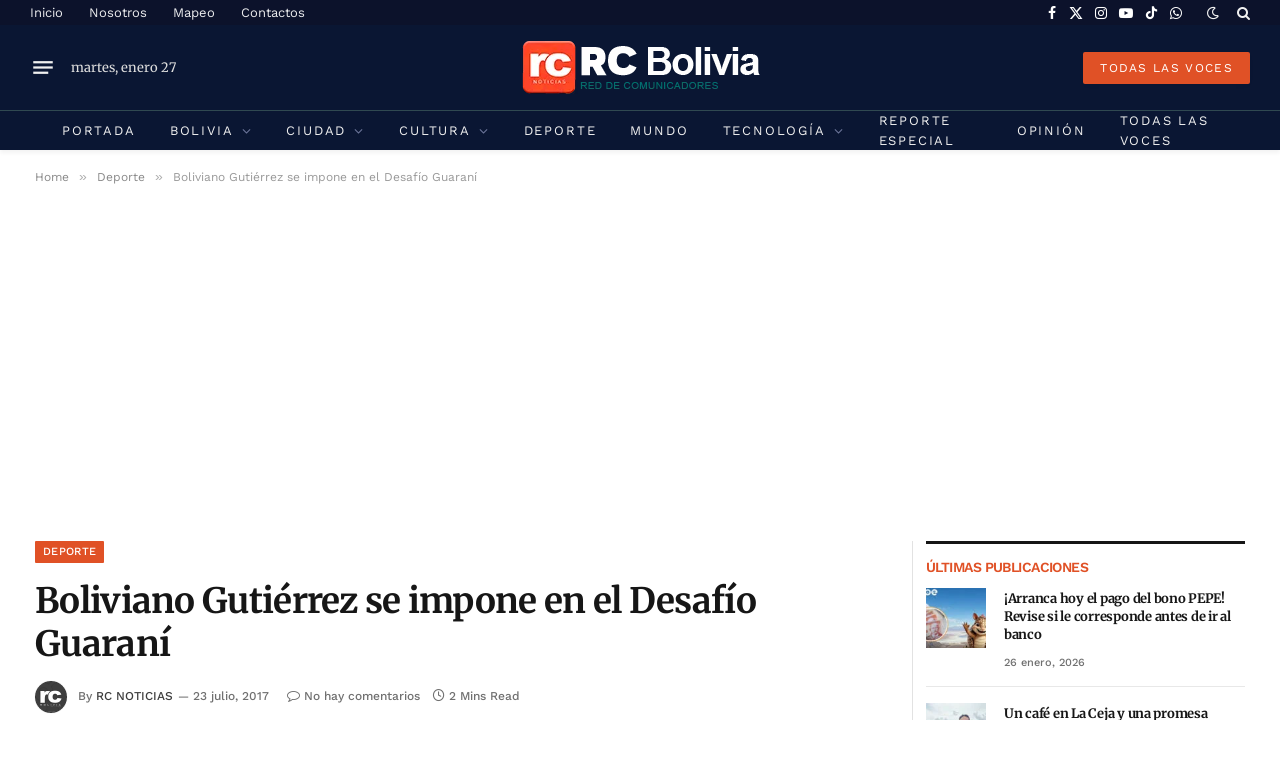

--- FILE ---
content_type: text/html; charset=UTF-8
request_url: https://rcbolivia.com/boliviano-gutierrez-se-impone-en-el-desafio-guarani/
body_size: 35030
content:

<!DOCTYPE html>
<html lang="es" prefix="og: https://ogp.me/ns# fb: http://ogp.me/ns/fb#" class="s-light site-s-light">

<head>

	<meta charset="UTF-8" />
	<meta name="viewport" content="width=device-width, initial-scale=1" />
	
<!-- Optimización para motores de búsqueda de Rank Math -  https://rankmath.com/ -->
<title>Boliviano Gutiérrez se impone en el Desafío Guaraní - RC Noticias de Bolivia</title><link rel="preload" as="image" imagesrcset="https://rcbolivia.com/wp-content/uploads/2017/07/RODRIGO-GUTIÉRREZ-1024x768.jpg 1024w, https://rcbolivia.com/wp-content/uploads/2017/07/RODRIGO-GUTIÉRREZ-768x576.jpg 768w, https://rcbolivia.com/wp-content/uploads/2017/07/RODRIGO-GUTIÉRREZ.jpg 1032w" imagesizes="(max-width: 841px) 100vw, 841px" /><link rel="preload" as="font" href="https://rcbolivia.com/wp-content/themes/smart-mag/css/icons/fonts/ts-icons.woff2?v3.2" type="font/woff2" crossorigin="anonymous" />
<meta name="description" content="El boliviano Rodrigo Gutiérrez se quedó con el primer lugar en coches en el Rally Desafío Guaraní de Paraguay que finalizó este domingo con la consecución del"/>
<meta name="robots" content="index, follow, max-snippet:-1, max-video-preview:-1, max-image-preview:large"/>
<link rel="canonical" href="https://rcbolivia.com/boliviano-gutierrez-se-impone-en-el-desafio-guarani/" />
<meta property="og:locale" content="es_ES" />
<meta property="og:type" content="article" />
<meta property="og:title" content="Boliviano Gutiérrez se impone en el Desafío Guaraní - RC Noticias de Bolivia" />
<meta property="og:description" content="El boliviano Rodrigo Gutiérrez se quedó con el primer lugar en coches en el Rally Desafío Guaraní de Paraguay que finalizó este domingo con la consecución del" />
<meta property="og:url" content="https://rcbolivia.com/boliviano-gutierrez-se-impone-en-el-desafio-guarani/" />
<meta property="og:site_name" content="Red de Comunicadores de Bolivia" />
<meta property="article:section" content="Deporte" />
<meta property="og:image" content="https://rcbolivia.com/wp-content/uploads/2017/07/RODRIGO-GUTIÉRREZ.jpg" />
<meta property="og:image:secure_url" content="https://rcbolivia.com/wp-content/uploads/2017/07/RODRIGO-GUTIÉRREZ.jpg" />
<meta property="og:image:width" content="1032" />
<meta property="og:image:height" content="774" />
<meta property="og:image:alt" content="Boliviano Gutiérrez se impone en el Desafío Guaraní" />
<meta property="og:image:type" content="image/jpeg" />
<meta property="article:published_time" content="2017-07-23T21:51:20-04:00" />
<meta name="twitter:card" content="summary_large_image" />
<meta name="twitter:title" content="Boliviano Gutiérrez se impone en el Desafío Guaraní - RC Noticias de Bolivia" />
<meta name="twitter:description" content="El boliviano Rodrigo Gutiérrez se quedó con el primer lugar en coches en el Rally Desafío Guaraní de Paraguay que finalizó este domingo con la consecución del" />
<meta name="twitter:creator" content="@rcbolivia" />
<meta name="twitter:image" content="https://rcbolivia.com/wp-content/uploads/2017/07/RODRIGO-GUTIÉRREZ.jpg" />
<meta name="twitter:label1" content="Escrito por" />
<meta name="twitter:data1" content="RC Noticias" />
<meta name="twitter:label2" content="Tiempo de lectura" />
<meta name="twitter:data2" content="1 minuto" />
<script type="application/ld+json" class="rank-math-schema">{"@context":"https://schema.org","@graph":[{"@type":["NewsMediaOrganization","Organization"],"@id":"https://rcbolivia.com/#organization","name":"RC Bolivia","url":"https://rcbolivia.com","logo":{"@type":"ImageObject","@id":"https://rcbolivia.com/#logo","url":"https://rcbolivia.com/wp-content/uploads/2025/10/LogoRCBolivia.jpg","contentUrl":"https://rcbolivia.com/wp-content/uploads/2025/10/LogoRCBolivia.jpg","caption":"Red de Comunicadores de Bolivia","inLanguage":"es","width":"1181","height":"1181"}},{"@type":"WebSite","@id":"https://rcbolivia.com/#website","url":"https://rcbolivia.com","name":"Red de Comunicadores de Bolivia","alternateName":"RC Bolivia","publisher":{"@id":"https://rcbolivia.com/#organization"},"inLanguage":"es"},{"@type":"ImageObject","@id":"https://rcbolivia.com/wp-content/uploads/2017/07/RODRIGO-GUTI\u00c9RREZ.jpg","url":"https://rcbolivia.com/wp-content/uploads/2017/07/RODRIGO-GUTI\u00c9RREZ.jpg","width":"1032","height":"774","inLanguage":"es"},{"@type":"WebPage","@id":"https://rcbolivia.com/boliviano-gutierrez-se-impone-en-el-desafio-guarani/#webpage","url":"https://rcbolivia.com/boliviano-gutierrez-se-impone-en-el-desafio-guarani/","name":"Boliviano Guti\u00e9rrez se impone en el Desaf\u00edo Guaran\u00ed - RC Noticias de Bolivia","datePublished":"2017-07-23T21:51:20-04:00","dateModified":"2017-07-23T21:51:20-04:00","isPartOf":{"@id":"https://rcbolivia.com/#website"},"primaryImageOfPage":{"@id":"https://rcbolivia.com/wp-content/uploads/2017/07/RODRIGO-GUTI\u00c9RREZ.jpg"},"inLanguage":"es"},{"@type":"Person","@id":"https://rcbolivia.com/author/rcnoticias/","name":"RC Noticias","url":"https://rcbolivia.com/author/rcnoticias/","image":{"@type":"ImageObject","@id":"https://secure.gravatar.com/avatar/debcd93e3f24422b7452f1f893fdc6176b0883fce9ba79020dc347bdc9ba028f?s=96&amp;d=mm&amp;r=g","url":"https://secure.gravatar.com/avatar/debcd93e3f24422b7452f1f893fdc6176b0883fce9ba79020dc347bdc9ba028f?s=96&amp;d=mm&amp;r=g","caption":"RC Noticias","inLanguage":"es"},"sameAs":["http://rcbolivia.com","https://twitter.com/rcbolivia"],"worksFor":{"@id":"https://rcbolivia.com/#organization"}},{"@type":"BlogPosting","headline":"Boliviano Guti\u00e9rrez se impone en el Desaf\u00edo Guaran\u00ed - RC Noticias de Bolivia","datePublished":"2017-07-23T21:51:20-04:00","dateModified":"2017-07-23T21:51:20-04:00","articleSection":"Deporte","author":{"@id":"https://rcbolivia.com/author/rcnoticias/","name":"RC Noticias"},"publisher":{"@id":"https://rcbolivia.com/#organization"},"description":"El boliviano Rodrigo Guti\u00e9rrez se qued\u00f3 con el primer lugar en coches en el Rally Desaf\u00edo Guaran\u00ed de Paraguay que finaliz\u00f3 este domingo con la consecuci\u00f3n del","name":"Boliviano Guti\u00e9rrez se impone en el Desaf\u00edo Guaran\u00ed - RC Noticias de Bolivia","@id":"https://rcbolivia.com/boliviano-gutierrez-se-impone-en-el-desafio-guarani/#richSnippet","isPartOf":{"@id":"https://rcbolivia.com/boliviano-gutierrez-se-impone-en-el-desafio-guarani/#webpage"},"image":{"@id":"https://rcbolivia.com/wp-content/uploads/2017/07/RODRIGO-GUTI\u00c9RREZ.jpg"},"inLanguage":"es","mainEntityOfPage":{"@id":"https://rcbolivia.com/boliviano-gutierrez-se-impone-en-el-desafio-guarani/#webpage"}}]}</script>
<!-- /Plugin Rank Math WordPress SEO -->

<link rel='dns-prefetch' href='//code.responsivevoice.org' />
<link rel='dns-prefetch' href='//www.googletagmanager.com' />
<link rel='dns-prefetch' href='//fonts.googleapis.com' />
<link rel='dns-prefetch' href='//pagead2.googlesyndication.com' />
<link rel='dns-prefetch' href='//fundingchoicesmessages.google.com' />
<link rel="alternate" type="application/rss+xml" title="RC Noticias de Bolivia &raquo; Feed" href="https://rcbolivia.com/feed/" />
<link rel="alternate" title="oEmbed (JSON)" type="application/json+oembed" href="https://rcbolivia.com/wp-json/oembed/1.0/embed?url=https%3A%2F%2Frcbolivia.com%2Fboliviano-gutierrez-se-impone-en-el-desafio-guarani%2F" />
<link rel="alternate" title="oEmbed (XML)" type="text/xml+oembed" href="https://rcbolivia.com/wp-json/oembed/1.0/embed?url=https%3A%2F%2Frcbolivia.com%2Fboliviano-gutierrez-se-impone-en-el-desafio-guarani%2F&#038;format=xml" />

<link data-optimized="2" rel="stylesheet" href="https://rcbolivia.com/wp-content/litespeed/css/3e05286a018c7677a52dffde39f9d396.css?ver=306a6" />











<script type="text/javascript" id="smartmag-lazy-inline-js-after">
/* <![CDATA[ */
/**
 * @copyright ThemeSphere
 * @preserve
 */
var BunyadLazy={};BunyadLazy.load=function(){function a(e,n){var t={};e.dataset.bgset&&e.dataset.sizes?(t.sizes=e.dataset.sizes,t.srcset=e.dataset.bgset):t.src=e.dataset.bgsrc,function(t){var a=t.dataset.ratio;if(0<a){const e=t.parentElement;if(e.classList.contains("media-ratio")){const n=e.style;n.getPropertyValue("--a-ratio")||(n.paddingBottom=100/a+"%")}}}(e);var a,o=document.createElement("img");for(a in o.onload=function(){var t="url('"+(o.currentSrc||o.src)+"')",a=e.style;a.backgroundImage!==t&&requestAnimationFrame(()=>{a.backgroundImage=t,n&&n()}),o.onload=null,o.onerror=null,o=null},o.onerror=o.onload,t)o.setAttribute(a,t[a]);o&&o.complete&&0<o.naturalWidth&&o.onload&&o.onload()}function e(t){t.dataset.loaded||a(t,()=>{document.dispatchEvent(new Event("lazyloaded")),t.dataset.loaded=1})}function n(t){"complete"===document.readyState?t():window.addEventListener("load",t)}return{initEarly:function(){var t,a=()=>{document.querySelectorAll(".img.bg-cover:not(.lazyload)").forEach(e)};"complete"!==document.readyState?(t=setInterval(a,150),n(()=>{a(),clearInterval(t)})):a()},callOnLoad:n,initBgImages:function(t){t&&n(()=>{document.querySelectorAll(".img.bg-cover").forEach(e)})},bgLoad:a}}(),BunyadLazy.load.initEarly();
//# sourceURL=smartmag-lazy-inline-js-after
/* ]]> */
</script>
<script type="text/javascript" src="https://code.responsivevoice.org/responsivevoice.js?key=Js0vIsHU" id="responsive-voice-js"></script>
<script type="text/javascript" src="https://rcbolivia.com/wp-content/plugins/sphere-post-views/assets/js/post-views.js?ver=1.0.1" id="sphere-post-views-js"></script>
<script type="text/javascript" id="sphere-post-views-js-after">
/* <![CDATA[ */
var Sphere_PostViews = {"ajaxUrl":"https:\/\/rcbolivia.com\/wp-admin\/admin-ajax.php?sphere_post_views=1","sampling":0,"samplingRate":10,"repeatCountDelay":0,"postID":12552,"token":"cac9e401b7"}
//# sourceURL=sphere-post-views-js-after
/* ]]> */
</script>

<!-- Fragmento de código de la etiqueta de Google (gtag.js) añadida por Site Kit -->
<!-- Fragmento de código de Google Analytics añadido por Site Kit -->
<script type="text/javascript" src="https://www.googletagmanager.com/gtag/js?id=G-KSPJ9KWEWZ" id="google_gtagjs-js" async></script>
<script type="text/javascript" id="google_gtagjs-js-after">
/* <![CDATA[ */
window.dataLayer = window.dataLayer || [];function gtag(){dataLayer.push(arguments);}
gtag("set","linker",{"domains":["rcbolivia.com"]});
gtag("js", new Date());
gtag("set", "developer_id.dZTNiMT", true);
gtag("config", "G-KSPJ9KWEWZ", {"googlesitekit_post_type":"post","googlesitekit_post_author":"RC Noticias","googlesitekit_post_date":"20170723"});
 window._googlesitekit = window._googlesitekit || {}; window._googlesitekit.throttledEvents = []; window._googlesitekit.gtagEvent = (name, data) => { var key = JSON.stringify( { name, data } ); if ( !! window._googlesitekit.throttledEvents[ key ] ) { return; } window._googlesitekit.throttledEvents[ key ] = true; setTimeout( () => { delete window._googlesitekit.throttledEvents[ key ]; }, 5 ); gtag( "event", name, { ...data, event_source: "site-kit" } ); }; 
//# sourceURL=google_gtagjs-js-after
/* ]]> */
</script>
<script type="text/javascript" src="https://rcbolivia.com/wp-includes/js/jquery/jquery.min.js?ver=3.7.1" id="jquery-core-js"></script>
<script type="text/javascript" src="https://rcbolivia.com/wp-includes/js/jquery/jquery-migrate.min.js?ver=3.4.1" id="jquery-migrate-js"></script>
<script type="text/javascript" id="smartmag-theme-js-extra">
/* <![CDATA[ */
var Bunyad = {"ajaxurl":"https://rcbolivia.com/wp-admin/admin-ajax.php"};
//# sourceURL=smartmag-theme-js-extra
/* ]]> */
</script>
<script type="text/javascript" src="https://rcbolivia.com/wp-content/themes/smart-mag/js/theme.js?ver=10.3.2" id="smartmag-theme-js"></script>
<script type="text/javascript" src="https://rcbolivia.com/wp-content/themes/smart-mag/js/legacy-shortcodes.js?ver=10.3.2" id="smartmag-legacy-sc-js"></script>
<link rel="https://api.w.org/" href="https://rcbolivia.com/wp-json/" /><link rel="alternate" title="JSON" type="application/json" href="https://rcbolivia.com/wp-json/wp/v2/posts/12552" /><link rel="EditURI" type="application/rsd+xml" title="RSD" href="https://rcbolivia.com/xmlrpc.php?rsd" />
<meta name="generator" content="WordPress 6.9" />
<link rel='shortlink' href='https://rcbolivia.com/?p=12552' />
<meta name="generator" content="Site Kit by Google 1.170.0" />
		<script>
		var BunyadSchemeKey = 'bunyad-scheme';
		(() => {
			const d = document.documentElement;
			const c = d.classList;
			var scheme = localStorage.getItem(BunyadSchemeKey);
			
			if (scheme) {
				d.dataset.origClass = c;
				scheme === 'dark' ? c.remove('s-light', 'site-s-light') : c.remove('s-dark', 'site-s-dark');
				c.add('site-s-' + scheme, 's-' + scheme);
			}
		})();
		</script>
		
<!-- Metaetiquetas de Google AdSense añadidas por Site Kit -->
<meta name="google-adsense-platform-account" content="ca-host-pub-2644536267352236">
<meta name="google-adsense-platform-domain" content="sitekit.withgoogle.com">
<!-- Acabar con las metaetiquetas de Google AdSense añadidas por Site Kit -->
<meta name="generator" content="Elementor 3.34.3; features: additional_custom_breakpoints; settings: css_print_method-external, google_font-enabled, font_display-auto">
			
			<link rel="amphtml" href="https://rcbolivia.com/boliviano-gutierrez-se-impone-en-el-desafio-guarani/?amp=1"><link rel="amphtml" href="https://rcbolivia.com/boliviano-gutierrez-se-impone-en-el-desafio-guarani/amp/" />
<!-- Fragmento de código de Google Adsense añadido por Site Kit -->
<script type="text/javascript" async="async" src="https://pagead2.googlesyndication.com/pagead/js/adsbygoogle.js?client=ca-pub-2663141220357135&amp;host=ca-host-pub-2644536267352236" crossorigin="anonymous"></script>

<!-- Final del fragmento de código de Google Adsense añadido por Site Kit -->

<!-- Fragmento de código de recuperación de bloqueo de anuncios de Google AdSense añadido por Site Kit. -->
<script async src="https://fundingchoicesmessages.google.com/i/pub-2663141220357135?ers=1"></script><script>(function() {function signalGooglefcPresent() {if (!window.frames['googlefcPresent']) {if (document.body) {const iframe = document.createElement('iframe'); iframe.style = 'width: 0; height: 0; border: none; z-index: -1000; left: -1000px; top: -1000px;'; iframe.style.display = 'none'; iframe.name = 'googlefcPresent'; document.body.appendChild(iframe);} else {setTimeout(signalGooglefcPresent, 0);}}}signalGooglefcPresent();})();</script>
<!-- Fragmento de código de finalización de recuperación de bloqueo de anuncios de Google AdSense añadido por Site Kit. -->

<!-- Fragmento de código de protección de errores de recuperación de bloqueo de anuncios de Google AdSense añadido por Site Kit. -->
<script>(function(){'use strict';function aa(a){var b=0;return function(){return b<a.length?{done:!1,value:a[b++]}:{done:!0}}}var ba=typeof Object.defineProperties=="function"?Object.defineProperty:function(a,b,c){if(a==Array.prototype||a==Object.prototype)return a;a[b]=c.value;return a};
function ca(a){a=["object"==typeof globalThis&&globalThis,a,"object"==typeof window&&window,"object"==typeof self&&self,"object"==typeof global&&global];for(var b=0;b<a.length;++b){var c=a[b];if(c&&c.Math==Math)return c}throw Error("Cannot find global object");}var da=ca(this);function l(a,b){if(b)a:{var c=da;a=a.split(".");for(var d=0;d<a.length-1;d++){var e=a[d];if(!(e in c))break a;c=c[e]}a=a[a.length-1];d=c[a];b=b(d);b!=d&&b!=null&&ba(c,a,{configurable:!0,writable:!0,value:b})}}
function ea(a){return a.raw=a}function n(a){var b=typeof Symbol!="undefined"&&Symbol.iterator&&a[Symbol.iterator];if(b)return b.call(a);if(typeof a.length=="number")return{next:aa(a)};throw Error(String(a)+" is not an iterable or ArrayLike");}function fa(a){for(var b,c=[];!(b=a.next()).done;)c.push(b.value);return c}var ha=typeof Object.create=="function"?Object.create:function(a){function b(){}b.prototype=a;return new b},p;
if(typeof Object.setPrototypeOf=="function")p=Object.setPrototypeOf;else{var q;a:{var ja={a:!0},ka={};try{ka.__proto__=ja;q=ka.a;break a}catch(a){}q=!1}p=q?function(a,b){a.__proto__=b;if(a.__proto__!==b)throw new TypeError(a+" is not extensible");return a}:null}var la=p;
function t(a,b){a.prototype=ha(b.prototype);a.prototype.constructor=a;if(la)la(a,b);else for(var c in b)if(c!="prototype")if(Object.defineProperties){var d=Object.getOwnPropertyDescriptor(b,c);d&&Object.defineProperty(a,c,d)}else a[c]=b[c];a.A=b.prototype}function ma(){for(var a=Number(this),b=[],c=a;c<arguments.length;c++)b[c-a]=arguments[c];return b}l("Object.is",function(a){return a?a:function(b,c){return b===c?b!==0||1/b===1/c:b!==b&&c!==c}});
l("Array.prototype.includes",function(a){return a?a:function(b,c){var d=this;d instanceof String&&(d=String(d));var e=d.length;c=c||0;for(c<0&&(c=Math.max(c+e,0));c<e;c++){var f=d[c];if(f===b||Object.is(f,b))return!0}return!1}});
l("String.prototype.includes",function(a){return a?a:function(b,c){if(this==null)throw new TypeError("The 'this' value for String.prototype.includes must not be null or undefined");if(b instanceof RegExp)throw new TypeError("First argument to String.prototype.includes must not be a regular expression");return this.indexOf(b,c||0)!==-1}});l("Number.MAX_SAFE_INTEGER",function(){return 9007199254740991});
l("Number.isFinite",function(a){return a?a:function(b){return typeof b!=="number"?!1:!isNaN(b)&&b!==Infinity&&b!==-Infinity}});l("Number.isInteger",function(a){return a?a:function(b){return Number.isFinite(b)?b===Math.floor(b):!1}});l("Number.isSafeInteger",function(a){return a?a:function(b){return Number.isInteger(b)&&Math.abs(b)<=Number.MAX_SAFE_INTEGER}});
l("Math.trunc",function(a){return a?a:function(b){b=Number(b);if(isNaN(b)||b===Infinity||b===-Infinity||b===0)return b;var c=Math.floor(Math.abs(b));return b<0?-c:c}});/*

 Copyright The Closure Library Authors.
 SPDX-License-Identifier: Apache-2.0
*/
var u=this||self;function v(a,b){a:{var c=["CLOSURE_FLAGS"];for(var d=u,e=0;e<c.length;e++)if(d=d[c[e]],d==null){c=null;break a}c=d}a=c&&c[a];return a!=null?a:b}function w(a){return a};function na(a){u.setTimeout(function(){throw a;},0)};var oa=v(610401301,!1),pa=v(188588736,!0),qa=v(645172343,v(1,!0));var x,ra=u.navigator;x=ra?ra.userAgentData||null:null;function z(a){return oa?x?x.brands.some(function(b){return(b=b.brand)&&b.indexOf(a)!=-1}):!1:!1}function A(a){var b;a:{if(b=u.navigator)if(b=b.userAgent)break a;b=""}return b.indexOf(a)!=-1};function B(){return oa?!!x&&x.brands.length>0:!1}function C(){return B()?z("Chromium"):(A("Chrome")||A("CriOS"))&&!(B()?0:A("Edge"))||A("Silk")};var sa=B()?!1:A("Trident")||A("MSIE");!A("Android")||C();C();A("Safari")&&(C()||(B()?0:A("Coast"))||(B()?0:A("Opera"))||(B()?0:A("Edge"))||(B()?z("Microsoft Edge"):A("Edg/"))||B()&&z("Opera"));var ta={},D=null;var ua=typeof Uint8Array!=="undefined",va=!sa&&typeof btoa==="function";var wa;function E(){return typeof BigInt==="function"};var F=typeof Symbol==="function"&&typeof Symbol()==="symbol";function xa(a){return typeof Symbol==="function"&&typeof Symbol()==="symbol"?Symbol():a}var G=xa(),ya=xa("2ex");var za=F?function(a,b){a[G]|=b}:function(a,b){a.g!==void 0?a.g|=b:Object.defineProperties(a,{g:{value:b,configurable:!0,writable:!0,enumerable:!1}})},H=F?function(a){return a[G]|0}:function(a){return a.g|0},I=F?function(a){return a[G]}:function(a){return a.g},J=F?function(a,b){a[G]=b}:function(a,b){a.g!==void 0?a.g=b:Object.defineProperties(a,{g:{value:b,configurable:!0,writable:!0,enumerable:!1}})};function Aa(a,b){J(b,(a|0)&-14591)}function Ba(a,b){J(b,(a|34)&-14557)};var K={},Ca={};function Da(a){return!(!a||typeof a!=="object"||a.g!==Ca)}function Ea(a){return a!==null&&typeof a==="object"&&!Array.isArray(a)&&a.constructor===Object}function L(a,b,c){if(!Array.isArray(a)||a.length)return!1;var d=H(a);if(d&1)return!0;if(!(b&&(Array.isArray(b)?b.includes(c):b.has(c))))return!1;J(a,d|1);return!0};var M=0,N=0;function Fa(a){var b=a>>>0;M=b;N=(a-b)/4294967296>>>0}function Ga(a){if(a<0){Fa(-a);var b=n(Ha(M,N));a=b.next().value;b=b.next().value;M=a>>>0;N=b>>>0}else Fa(a)}function Ia(a,b){b>>>=0;a>>>=0;if(b<=2097151)var c=""+(4294967296*b+a);else E()?c=""+(BigInt(b)<<BigInt(32)|BigInt(a)):(c=(a>>>24|b<<8)&16777215,b=b>>16&65535,a=(a&16777215)+c*6777216+b*6710656,c+=b*8147497,b*=2,a>=1E7&&(c+=a/1E7>>>0,a%=1E7),c>=1E7&&(b+=c/1E7>>>0,c%=1E7),c=b+Ja(c)+Ja(a));return c}
function Ja(a){a=String(a);return"0000000".slice(a.length)+a}function Ha(a,b){b=~b;a?a=~a+1:b+=1;return[a,b]};var Ka=/^-?([1-9][0-9]*|0)(\.[0-9]+)?$/;var O;function La(a,b){O=b;a=new a(b);O=void 0;return a}
function P(a,b,c){a==null&&(a=O);O=void 0;if(a==null){var d=96;c?(a=[c],d|=512):a=[];b&&(d=d&-16760833|(b&1023)<<14)}else{if(!Array.isArray(a))throw Error("narr");d=H(a);if(d&2048)throw Error("farr");if(d&64)return a;d|=64;if(c&&(d|=512,c!==a[0]))throw Error("mid");a:{c=a;var e=c.length;if(e){var f=e-1;if(Ea(c[f])){d|=256;b=f-(+!!(d&512)-1);if(b>=1024)throw Error("pvtlmt");d=d&-16760833|(b&1023)<<14;break a}}if(b){b=Math.max(b,e-(+!!(d&512)-1));if(b>1024)throw Error("spvt");d=d&-16760833|(b&1023)<<
14}}}J(a,d);return a};function Ma(a){switch(typeof a){case "number":return isFinite(a)?a:String(a);case "boolean":return a?1:0;case "object":if(a)if(Array.isArray(a)){if(L(a,void 0,0))return}else if(ua&&a!=null&&a instanceof Uint8Array){if(va){for(var b="",c=0,d=a.length-10240;c<d;)b+=String.fromCharCode.apply(null,a.subarray(c,c+=10240));b+=String.fromCharCode.apply(null,c?a.subarray(c):a);a=btoa(b)}else{b===void 0&&(b=0);if(!D){D={};c="ABCDEFGHIJKLMNOPQRSTUVWXYZabcdefghijklmnopqrstuvwxyz0123456789".split("");d=["+/=",
"+/","-_=","-_.","-_"];for(var e=0;e<5;e++){var f=c.concat(d[e].split(""));ta[e]=f;for(var g=0;g<f.length;g++){var h=f[g];D[h]===void 0&&(D[h]=g)}}}b=ta[b];c=Array(Math.floor(a.length/3));d=b[64]||"";for(e=f=0;f<a.length-2;f+=3){var k=a[f],m=a[f+1];h=a[f+2];g=b[k>>2];k=b[(k&3)<<4|m>>4];m=b[(m&15)<<2|h>>6];h=b[h&63];c[e++]=g+k+m+h}g=0;h=d;switch(a.length-f){case 2:g=a[f+1],h=b[(g&15)<<2]||d;case 1:a=a[f],c[e]=b[a>>2]+b[(a&3)<<4|g>>4]+h+d}a=c.join("")}return a}}return a};function Na(a,b,c){a=Array.prototype.slice.call(a);var d=a.length,e=b&256?a[d-1]:void 0;d+=e?-1:0;for(b=b&512?1:0;b<d;b++)a[b]=c(a[b]);if(e){b=a[b]={};for(var f in e)Object.prototype.hasOwnProperty.call(e,f)&&(b[f]=c(e[f]))}return a}function Oa(a,b,c,d,e){if(a!=null){if(Array.isArray(a))a=L(a,void 0,0)?void 0:e&&H(a)&2?a:Pa(a,b,c,d!==void 0,e);else if(Ea(a)){var f={},g;for(g in a)Object.prototype.hasOwnProperty.call(a,g)&&(f[g]=Oa(a[g],b,c,d,e));a=f}else a=b(a,d);return a}}
function Pa(a,b,c,d,e){var f=d||c?H(a):0;d=d?!!(f&32):void 0;a=Array.prototype.slice.call(a);for(var g=0;g<a.length;g++)a[g]=Oa(a[g],b,c,d,e);c&&c(f,a);return a}function Qa(a){return a.s===K?a.toJSON():Ma(a)};function Ra(a,b,c){c=c===void 0?Ba:c;if(a!=null){if(ua&&a instanceof Uint8Array)return b?a:new Uint8Array(a);if(Array.isArray(a)){var d=H(a);if(d&2)return a;b&&(b=d===0||!!(d&32)&&!(d&64||!(d&16)));return b?(J(a,(d|34)&-12293),a):Pa(a,Ra,d&4?Ba:c,!0,!0)}a.s===K&&(c=a.h,d=I(c),a=d&2?a:La(a.constructor,Sa(c,d,!0)));return a}}function Sa(a,b,c){var d=c||b&2?Ba:Aa,e=!!(b&32);a=Na(a,b,function(f){return Ra(f,e,d)});za(a,32|(c?2:0));return a};function Ta(a,b){a=a.h;return Ua(a,I(a),b)}function Va(a,b,c,d){b=d+(+!!(b&512)-1);if(!(b<0||b>=a.length||b>=c))return a[b]}
function Ua(a,b,c,d){if(c===-1)return null;var e=b>>14&1023||536870912;if(c>=e){if(b&256)return a[a.length-1][c]}else{var f=a.length;if(d&&b&256&&(d=a[f-1][c],d!=null)){if(Va(a,b,e,c)&&ya!=null){var g;a=(g=wa)!=null?g:wa={};g=a[ya]||0;g>=4||(a[ya]=g+1,g=Error(),g.__closure__error__context__984382||(g.__closure__error__context__984382={}),g.__closure__error__context__984382.severity="incident",na(g))}return d}return Va(a,b,e,c)}}
function Wa(a,b,c,d,e){var f=b>>14&1023||536870912;if(c>=f||e&&!qa){var g=b;if(b&256)e=a[a.length-1];else{if(d==null)return;e=a[f+(+!!(b&512)-1)]={};g|=256}e[c]=d;c<f&&(a[c+(+!!(b&512)-1)]=void 0);g!==b&&J(a,g)}else a[c+(+!!(b&512)-1)]=d,b&256&&(a=a[a.length-1],c in a&&delete a[c])}
function Xa(a,b){var c=Ya;var d=d===void 0?!1:d;var e=a.h;var f=I(e),g=Ua(e,f,b,d);if(g!=null&&typeof g==="object"&&g.s===K)c=g;else if(Array.isArray(g)){var h=H(g),k=h;k===0&&(k|=f&32);k|=f&2;k!==h&&J(g,k);c=new c(g)}else c=void 0;c!==g&&c!=null&&Wa(e,f,b,c,d);e=c;if(e==null)return e;a=a.h;f=I(a);f&2||(g=e,c=g.h,h=I(c),g=h&2?La(g.constructor,Sa(c,h,!1)):g,g!==e&&(e=g,Wa(a,f,b,e,d)));return e}function Za(a,b){a=Ta(a,b);return a==null||typeof a==="string"?a:void 0}
function $a(a,b){var c=c===void 0?0:c;a=Ta(a,b);if(a!=null)if(b=typeof a,b==="number"?Number.isFinite(a):b!=="string"?0:Ka.test(a))if(typeof a==="number"){if(a=Math.trunc(a),!Number.isSafeInteger(a)){Ga(a);b=M;var d=N;if(a=d&2147483648)b=~b+1>>>0,d=~d>>>0,b==0&&(d=d+1>>>0);b=d*4294967296+(b>>>0);a=a?-b:b}}else if(b=Math.trunc(Number(a)),Number.isSafeInteger(b))a=String(b);else{if(b=a.indexOf("."),b!==-1&&(a=a.substring(0,b)),!(a[0]==="-"?a.length<20||a.length===20&&Number(a.substring(0,7))>-922337:
a.length<19||a.length===19&&Number(a.substring(0,6))<922337)){if(a.length<16)Ga(Number(a));else if(E())a=BigInt(a),M=Number(a&BigInt(4294967295))>>>0,N=Number(a>>BigInt(32)&BigInt(4294967295));else{b=+(a[0]==="-");N=M=0;d=a.length;for(var e=b,f=(d-b)%6+b;f<=d;e=f,f+=6)e=Number(a.slice(e,f)),N*=1E6,M=M*1E6+e,M>=4294967296&&(N+=Math.trunc(M/4294967296),N>>>=0,M>>>=0);b&&(b=n(Ha(M,N)),a=b.next().value,b=b.next().value,M=a,N=b)}a=M;b=N;b&2147483648?E()?a=""+(BigInt(b|0)<<BigInt(32)|BigInt(a>>>0)):(b=
n(Ha(a,b)),a=b.next().value,b=b.next().value,a="-"+Ia(a,b)):a=Ia(a,b)}}else a=void 0;return a!=null?a:c}function R(a,b){var c=c===void 0?"":c;a=Za(a,b);return a!=null?a:c};var S;function T(a,b,c){this.h=P(a,b,c)}T.prototype.toJSON=function(){return ab(this)};T.prototype.s=K;T.prototype.toString=function(){try{return S=!0,ab(this).toString()}finally{S=!1}};
function ab(a){var b=S?a.h:Pa(a.h,Qa,void 0,void 0,!1);var c=!S;var d=pa?void 0:a.constructor.v;var e=I(c?a.h:b);if(a=b.length){var f=b[a-1],g=Ea(f);g?a--:f=void 0;e=+!!(e&512)-1;var h=b;if(g){b:{var k=f;var m={};g=!1;if(k)for(var r in k)if(Object.prototype.hasOwnProperty.call(k,r))if(isNaN(+r))m[r]=k[r];else{var y=k[r];Array.isArray(y)&&(L(y,d,+r)||Da(y)&&y.size===0)&&(y=null);y==null&&(g=!0);y!=null&&(m[r]=y)}if(g){for(var Q in m)break b;m=null}else m=k}k=m==null?f!=null:m!==f}for(var ia;a>0;a--){Q=
a-1;r=h[Q];Q-=e;if(!(r==null||L(r,d,Q)||Da(r)&&r.size===0))break;ia=!0}if(h!==b||k||ia){if(!c)h=Array.prototype.slice.call(h,0,a);else if(ia||k||m)h.length=a;m&&h.push(m)}b=h}return b};function bb(a){return function(b){if(b==null||b=="")b=new a;else{b=JSON.parse(b);if(!Array.isArray(b))throw Error("dnarr");za(b,32);b=La(a,b)}return b}};function cb(a){this.h=P(a)}t(cb,T);var db=bb(cb);var U;function V(a){this.g=a}V.prototype.toString=function(){return this.g+""};var eb={};function fb(a){if(U===void 0){var b=null;var c=u.trustedTypes;if(c&&c.createPolicy){try{b=c.createPolicy("goog#html",{createHTML:w,createScript:w,createScriptURL:w})}catch(d){u.console&&u.console.error(d.message)}U=b}else U=b}a=(b=U)?b.createScriptURL(a):a;return new V(a,eb)};/*

 SPDX-License-Identifier: Apache-2.0
*/
function gb(a){var b=ma.apply(1,arguments);if(b.length===0)return fb(a[0]);for(var c=a[0],d=0;d<b.length;d++)c+=encodeURIComponent(b[d])+a[d+1];return fb(c)};function hb(a,b){a.src=b instanceof V&&b.constructor===V?b.g:"type_error:TrustedResourceUrl";var c,d;(c=(b=(d=(c=(a.ownerDocument&&a.ownerDocument.defaultView||window).document).querySelector)==null?void 0:d.call(c,"script[nonce]"))?b.nonce||b.getAttribute("nonce")||"":"")&&a.setAttribute("nonce",c)};function ib(){return Math.floor(Math.random()*2147483648).toString(36)+Math.abs(Math.floor(Math.random()*2147483648)^Date.now()).toString(36)};function jb(a,b){b=String(b);a.contentType==="application/xhtml+xml"&&(b=b.toLowerCase());return a.createElement(b)}function kb(a){this.g=a||u.document||document};function lb(a){a=a===void 0?document:a;return a.createElement("script")};function mb(a,b,c,d,e,f){try{var g=a.g,h=lb(g);h.async=!0;hb(h,b);g.head.appendChild(h);h.addEventListener("load",function(){e();d&&g.head.removeChild(h)});h.addEventListener("error",function(){c>0?mb(a,b,c-1,d,e,f):(d&&g.head.removeChild(h),f())})}catch(k){f()}};var nb=u.atob("aHR0cHM6Ly93d3cuZ3N0YXRpYy5jb20vaW1hZ2VzL2ljb25zL21hdGVyaWFsL3N5c3RlbS8xeC93YXJuaW5nX2FtYmVyXzI0ZHAucG5n"),ob=u.atob("WW91IGFyZSBzZWVpbmcgdGhpcyBtZXNzYWdlIGJlY2F1c2UgYWQgb3Igc2NyaXB0IGJsb2NraW5nIHNvZnR3YXJlIGlzIGludGVyZmVyaW5nIHdpdGggdGhpcyBwYWdlLg=="),pb=u.atob("RGlzYWJsZSBhbnkgYWQgb3Igc2NyaXB0IGJsb2NraW5nIHNvZnR3YXJlLCB0aGVuIHJlbG9hZCB0aGlzIHBhZ2Uu");function qb(a,b,c){this.i=a;this.u=b;this.o=c;this.g=null;this.j=[];this.m=!1;this.l=new kb(this.i)}
function rb(a){if(a.i.body&&!a.m){var b=function(){sb(a);u.setTimeout(function(){tb(a,3)},50)};mb(a.l,a.u,2,!0,function(){u[a.o]||b()},b);a.m=!0}}
function sb(a){for(var b=W(1,5),c=0;c<b;c++){var d=X(a);a.i.body.appendChild(d);a.j.push(d)}b=X(a);b.style.bottom="0";b.style.left="0";b.style.position="fixed";b.style.width=W(100,110).toString()+"%";b.style.zIndex=W(2147483544,2147483644).toString();b.style.backgroundColor=ub(249,259,242,252,219,229);b.style.boxShadow="0 0 12px #888";b.style.color=ub(0,10,0,10,0,10);b.style.display="flex";b.style.justifyContent="center";b.style.fontFamily="Roboto, Arial";c=X(a);c.style.width=W(80,85).toString()+
"%";c.style.maxWidth=W(750,775).toString()+"px";c.style.margin="24px";c.style.display="flex";c.style.alignItems="flex-start";c.style.justifyContent="center";d=jb(a.l.g,"IMG");d.className=ib();d.src=nb;d.alt="Warning icon";d.style.height="24px";d.style.width="24px";d.style.paddingRight="16px";var e=X(a),f=X(a);f.style.fontWeight="bold";f.textContent=ob;var g=X(a);g.textContent=pb;Y(a,e,f);Y(a,e,g);Y(a,c,d);Y(a,c,e);Y(a,b,c);a.g=b;a.i.body.appendChild(a.g);b=W(1,5);for(c=0;c<b;c++)d=X(a),a.i.body.appendChild(d),
a.j.push(d)}function Y(a,b,c){for(var d=W(1,5),e=0;e<d;e++){var f=X(a);b.appendChild(f)}b.appendChild(c);c=W(1,5);for(d=0;d<c;d++)e=X(a),b.appendChild(e)}function W(a,b){return Math.floor(a+Math.random()*(b-a))}function ub(a,b,c,d,e,f){return"rgb("+W(Math.max(a,0),Math.min(b,255)).toString()+","+W(Math.max(c,0),Math.min(d,255)).toString()+","+W(Math.max(e,0),Math.min(f,255)).toString()+")"}function X(a){a=jb(a.l.g,"DIV");a.className=ib();return a}
function tb(a,b){b<=0||a.g!=null&&a.g.offsetHeight!==0&&a.g.offsetWidth!==0||(vb(a),sb(a),u.setTimeout(function(){tb(a,b-1)},50))}function vb(a){for(var b=n(a.j),c=b.next();!c.done;c=b.next())(c=c.value)&&c.parentNode&&c.parentNode.removeChild(c);a.j=[];(b=a.g)&&b.parentNode&&b.parentNode.removeChild(b);a.g=null};function wb(a,b,c,d,e){function f(k){document.body?g(document.body):k>0?u.setTimeout(function(){f(k-1)},e):b()}function g(k){k.appendChild(h);u.setTimeout(function(){h?(h.offsetHeight!==0&&h.offsetWidth!==0?b():a(),h.parentNode&&h.parentNode.removeChild(h)):a()},d)}var h=xb(c);f(3)}function xb(a){var b=document.createElement("div");b.className=a;b.style.width="1px";b.style.height="1px";b.style.position="absolute";b.style.left="-10000px";b.style.top="-10000px";b.style.zIndex="-10000";return b};function Ya(a){this.h=P(a)}t(Ya,T);function yb(a){this.h=P(a)}t(yb,T);var zb=bb(yb);function Ab(a){if(!a)return null;a=Za(a,4);var b;a===null||a===void 0?b=null:b=fb(a);return b};var Bb=ea([""]),Cb=ea([""]);function Db(a,b){this.m=a;this.o=new kb(a.document);this.g=b;this.j=R(this.g,1);this.u=Ab(Xa(this.g,2))||gb(Bb);this.i=!1;b=Ab(Xa(this.g,13))||gb(Cb);this.l=new qb(a.document,b,R(this.g,12))}Db.prototype.start=function(){Eb(this)};
function Eb(a){Fb(a);mb(a.o,a.u,3,!1,function(){a:{var b=a.j;var c=u.btoa(b);if(c=u[c]){try{var d=db(u.atob(c))}catch(e){b=!1;break a}b=b===Za(d,1)}else b=!1}b?Z(a,R(a.g,14)):(Z(a,R(a.g,8)),rb(a.l))},function(){wb(function(){Z(a,R(a.g,7));rb(a.l)},function(){return Z(a,R(a.g,6))},R(a.g,9),$a(a.g,10),$a(a.g,11))})}function Z(a,b){a.i||(a.i=!0,a=new a.m.XMLHttpRequest,a.open("GET",b,!0),a.send())}function Fb(a){var b=u.btoa(a.j);a.m[b]&&Z(a,R(a.g,5))};(function(a,b){u[a]=function(){var c=ma.apply(0,arguments);u[a]=function(){};b.call.apply(b,[null].concat(c instanceof Array?c:fa(n(c))))}})("__h82AlnkH6D91__",function(a){typeof window.atob==="function"&&(new Db(window,zb(window.atob(a)))).start()});}).call(this);

window.__h82AlnkH6D91__("[base64]/[base64]/[base64]/[base64]");</script>
<!-- Fragmento de código de finalización de protección de errores de recuperación de bloqueo de anuncios de Google AdSense añadido por Site Kit. -->
<link rel="icon" href="https://rcbolivia.com/wp-content/uploads/2022/01/cropped-mobile-RCB-32x32.png" sizes="32x32" />
<link rel="icon" href="https://rcbolivia.com/wp-content/uploads/2022/01/cropped-mobile-RCB-192x192.png" sizes="192x192" />
<link rel="apple-touch-icon" href="https://rcbolivia.com/wp-content/uploads/2022/01/cropped-mobile-RCB-180x180.png" />
<meta name="msapplication-TileImage" content="https://rcbolivia.com/wp-content/uploads/2022/01/cropped-mobile-RCB-270x270.png" />

    <!-- START - Open Graph and Twitter Card Tags 3.3.8 -->
     <!-- Facebook Open Graph -->
      <meta property="og:locale" content="es_ES"/>
      <meta property="og:site_name" content="RC Noticias de Bolivia"/>
      <meta property="og:title" content="Boliviano Gutiérrez se impone en el Desafío Guaraní"/>
      <meta property="og:url" content="https://rcbolivia.com/boliviano-gutierrez-se-impone-en-el-desafio-guarani/"/>
      <meta property="og:type" content="article"/>
      <meta property="og:description" content="El boliviano Rodrigo Gutiérrez se quedó con el primer lugar en coches en el Rally Desafío Guaraní de Paraguay que finalizó este domingo con la consecución del título en motos para los paraguayos Nikolai Kirichenko en motos y Norman Lowen en UTV.

La prueba, que comenzó el viernes y acabó este domi"/>
      <meta property="og:image" content="https://rcbolivia.com/wp-content/uploads/2017/07/RODRIGO-GUTIÉRREZ.jpg"/>
      <meta property="og:image:url" content="https://rcbolivia.com/wp-content/uploads/2017/07/RODRIGO-GUTIÉRREZ.jpg"/>
      <meta property="og:image:secure_url" content="https://rcbolivia.com/wp-content/uploads/2017/07/RODRIGO-GUTIÉRREZ.jpg"/>
    <meta property="og:image:width" content="1032"/>
                            <meta property="og:image:height" content="774"/>
                          <meta property="article:published_time" content="2017-07-23T21:51:20-04:00"/>
      <meta property="article:modified_time" content="2017-07-23T21:51:20-04:00" />
      <meta property="og:updated_time" content="2017-07-23T21:51:20-04:00" />
      <meta property="article:section" content="Deporte"/>
      <meta property="article:publisher" content="https://www.facebook.com/rcbolivia"/>
     <!-- Google+ / Schema.org -->
     <!-- Twitter Cards -->
      <meta name="twitter:title" content="Boliviano Gutiérrez se impone en el Desafío Guaraní"/>
      <meta name="twitter:url" content="https://rcbolivia.com/boliviano-gutierrez-se-impone-en-el-desafio-guarani/"/>
      <meta name="twitter:description" content="El boliviano Rodrigo Gutiérrez se quedó con el primer lugar en coches en el Rally Desafío Guaraní de Paraguay que finalizó este domingo con la consecución del título en motos para los paraguayos Nikolai Kirichenko en motos y Norman Lowen en UTV.

La prueba, que comenzó el viernes y acabó este domi"/>
      <meta name="twitter:image" content="https://rcbolivia.com/wp-content/uploads/2017/07/RODRIGO-GUTIÉRREZ.jpg"/>
      <meta name="twitter:card" content="summary_large_image"/>
      <meta name="twitter:creator" content="@rcbolivia"/>
      <meta name="twitter:site" content="@rcbolivia"/>
     <!-- SEO -->
     <!-- Misc. tags -->
     <!-- is_singular -->
    <!-- END - Open Graph and Twitter Card Tags 3.3.8 -->
        
    

</head>

<body class="wp-singular post-template-default single single-post postid-12552 single-format-standard wp-theme-smart-mag ally-default right-sidebar post-layout-modern post-cat-320 has-lb has-lb-sm ts-img-hov-fade has-sb-sep layout-normal elementor-default elementor-kit-50869">



<div class="main-wrap">

	
<div class="off-canvas-backdrop"></div>
<div class="mobile-menu-container off-canvas" id="off-canvas">

	<div class="off-canvas-head">
		<a href="#" class="close">
			<span class="visuallyhidden">Close Menu</span>
			<i class="tsi tsi-times"></i>
		</a>

		<div class="ts-logo">
					</div>
	</div>

	<div class="off-canvas-content">

		
			<ul id="menu-rc-noticias" class="mobile-menu"><li id="menu-item-49103" class="menu-item menu-item-type-taxonomy menu-item-object-category menu-item-49103"><a href="https://rcbolivia.com/category/actualidad/">Actualidad</a></li>
<li id="menu-item-49104" class="menu-item menu-item-type-taxonomy menu-item-object-category menu-item-has-children menu-item-49104"><a href="https://rcbolivia.com/category/noticias-de-bolivia/">Bolivia</a>
<ul class="sub-menu">
	<li id="menu-item-49106" class="menu-item menu-item-type-taxonomy menu-item-object-category menu-item-49106"><a href="https://rcbolivia.com/category/politica/">Política</a></li>
	<li id="menu-item-49115" class="menu-item menu-item-type-taxonomy menu-item-object-category menu-item-49115"><a href="https://rcbolivia.com/category/salud/">Salud</a></li>
	<li id="menu-item-49116" class="menu-item menu-item-type-taxonomy menu-item-object-category menu-item-49116"><a href="https://rcbolivia.com/category/seguridad/">Seguridad</a></li>
</ul>
</li>
<li id="menu-item-49105" class="menu-item menu-item-type-taxonomy menu-item-object-category menu-item-49105"><a href="https://rcbolivia.com/category/ciudad/">Ciudad</a></li>
<li id="menu-item-49102" class="menu-item menu-item-type-taxonomy menu-item-object-category menu-item-has-children menu-item-49102"><a href="https://rcbolivia.com/category/cultura/">Cultura</a>
<ul class="sub-menu">
	<li id="menu-item-49117" class="menu-item menu-item-type-taxonomy menu-item-object-category menu-item-49117"><a href="https://rcbolivia.com/category/sociedad/">Sociedad</a></li>
	<li id="menu-item-49112" class="menu-item menu-item-type-taxonomy menu-item-object-category menu-item-49112"><a href="https://rcbolivia.com/category/estilo-de-vida/">Estilo de Vida</a></li>
</ul>
</li>
<li id="menu-item-49110" class="menu-item menu-item-type-taxonomy menu-item-object-category menu-item-49110"><a href="https://rcbolivia.com/category/mundo/">Mundo</a></li>
<li id="menu-item-49107" class="menu-item menu-item-type-taxonomy menu-item-object-category current-post-ancestor current-menu-parent current-post-parent menu-item-49107"><a href="https://rcbolivia.com/category/deporte/">Deporte</a></li>
<li id="menu-item-49111" class="menu-item menu-item-type-taxonomy menu-item-object-category menu-item-has-children menu-item-49111"><a href="https://rcbolivia.com/category/tecnologia/">Tecnología</a>
<ul class="sub-menu">
	<li id="menu-item-49114" class="menu-item menu-item-type-taxonomy menu-item-object-category menu-item-49114"><a href="https://rcbolivia.com/category/redes-sociales/">Redes Sociales</a></li>
</ul>
</li>
<li id="menu-item-49113" class="menu-item menu-item-type-taxonomy menu-item-object-category menu-item-49113"><a href="https://rcbolivia.com/category/opinion/">Opinión</a></li>
</ul>
		
					<div class="off-canvas-widgets">
				
		<div id="smartmag-block-posts-small-7" class="widget ts-block-widget smartmag-widget-posts-small">		
		<div class="block">
					<section class="block-wrap block-posts-small block-sc mb-none" data-id="1">

			<div class="widget-title block-head block-head-ac block-head-b"><h5 class="heading">What's Hot</h5></div>	
			<div class="block-content">
				
	<div class="loop loop-small loop-small-a loop-sep loop-small-sep grid grid-1 md:grid-1 sm:grid-1 xs:grid-1">

					
<article class="l-post small-post small-a-post m-pos-left">

	
			<div class="media">

		
			<a href="https://rcbolivia.com/arranca-hoy-el-pago-del-bono-pepe-revise-si-le-corresponde-antes-de-ir-al-banco/" class="image-link media-ratio ratio-1-1" title="¡Arranca hoy el pago del bono PEPE! Revise si le corresponde antes de ir al banco"><span data-bgsrc="https://rcbolivia.com/wp-content/uploads/2026/01/Bono-Pepe.jpg" class="img bg-cover wp-post-image attachment-large size-large lazyload" data-bgset="https://rcbolivia.com/wp-content/uploads/2026/01/Bono-Pepe.jpg 709w, https://rcbolivia.com/wp-content/uploads/2026/01/Bono-Pepe-150x90.jpg 150w, https://rcbolivia.com/wp-content/uploads/2026/01/Bono-Pepe-450x270.jpg 450w" data-sizes="(max-width: 117px) 100vw, 117px"></span></a>			
			
			
			
		
		</div>
	

	
		<div class="content">

			<div class="post-meta post-meta-a post-meta-left has-below"><h4 class="is-title post-title"><a href="https://rcbolivia.com/arranca-hoy-el-pago-del-bono-pepe-revise-si-le-corresponde-antes-de-ir-al-banco/">¡Arranca hoy el pago del bono PEPE! Revise si le corresponde antes de ir al banco</a></h4><div class="post-meta-items meta-below"><span class="meta-item date"><span class="date-link"><time class="post-date" datetime="2026-01-26T15:37:44-04:00">26 enero, 2026</time></span></span></div></div>			
			
			
		</div>

	
</article>	
					
<article class="l-post small-post small-a-post m-pos-left">

	
			<div class="media">

		
			<a href="https://rcbolivia.com/un-cafe-en-la-ceja-y-una-promesa-pendiente-con-el-alto/" class="image-link media-ratio ratio-1-1" title="Un café en La Ceja y una promesa pendiente con El Alto"><span data-bgsrc="https://rcbolivia.com/wp-content/uploads/2026/01/Oscar-Chirinos-Alanoca.jpg" class="img bg-cover wp-post-image attachment-large size-large lazyload" data-bgset="https://rcbolivia.com/wp-content/uploads/2026/01/Oscar-Chirinos-Alanoca.jpg 709w, https://rcbolivia.com/wp-content/uploads/2026/01/Oscar-Chirinos-Alanoca-150x90.jpg 150w, https://rcbolivia.com/wp-content/uploads/2026/01/Oscar-Chirinos-Alanoca-450x270.jpg 450w" data-sizes="(max-width: 117px) 100vw, 117px"></span></a>			
			
			
			
		
		</div>
	

	
		<div class="content">

			<div class="post-meta post-meta-a post-meta-left has-below"><h4 class="is-title post-title"><a href="https://rcbolivia.com/un-cafe-en-la-ceja-y-una-promesa-pendiente-con-el-alto/">Un café en La Ceja y una promesa pendiente con El Alto</a></h4><div class="post-meta-items meta-below"><span class="meta-item date"><span class="date-link"><time class="post-date" datetime="2026-01-26T08:33:09-04:00">26 enero, 2026</time></span></span></div></div>			
			
			
		</div>

	
</article>	
					
<article class="l-post small-post small-a-post m-pos-left">

	
			<div class="media">

		
			<a href="https://rcbolivia.com/este-lunes-inicia-el-pago-del-pepe-conoce-los-requisitos-cronograma-y-lineas-de-consulta/" class="image-link media-ratio ratio-1-1" title="Este lunes inicia el pago del PEPE: Conoce los requisitos, cronograma y líneas de consulta"><span data-bgsrc="https://rcbolivia.com/wp-content/uploads/2026/01/bonos.jpg" class="img bg-cover wp-post-image attachment-large size-large lazyload" data-bgset="https://rcbolivia.com/wp-content/uploads/2026/01/bonos.jpg 709w, https://rcbolivia.com/wp-content/uploads/2026/01/bonos-450x252.jpg 450w" data-sizes="(max-width: 117px) 100vw, 117px"></span></a>			
			
			
			
		
		</div>
	

	
		<div class="content">

			<div class="post-meta post-meta-a post-meta-left has-below"><h4 class="is-title post-title"><a href="https://rcbolivia.com/este-lunes-inicia-el-pago-del-pepe-conoce-los-requisitos-cronograma-y-lineas-de-consulta/">Este lunes inicia el pago del PEPE: Conoce los requisitos, cronograma y líneas de consulta</a></h4><div class="post-meta-items meta-below"><span class="meta-item date"><span class="date-link"><time class="post-date" datetime="2026-01-25T20:44:33-04:00">25 enero, 2026</time></span></span></div></div>			
			
			
		</div>

	
</article>	
		
	</div>

					</div>

		</section>
				</div>

		</div>			</div>
		
		
		<div class="spc-social-block spc-social spc-social-b smart-head-social">
		
			
				<a href="https://www.facebook.com/rcbolivia" class="link service s-facebook" target="_blank" rel="nofollow noopener">
					<i class="icon tsi tsi-facebook"></i>					<span class="visuallyhidden">Facebook</span>
				</a>
									
			
				<a href="https://twitter.com/rcbolivia" class="link service s-twitter" target="_blank" rel="nofollow noopener">
					<i class="icon tsi tsi-twitter"></i>					<span class="visuallyhidden">X (Twitter)</span>
				</a>
									
			
				<a href="https://www.instagram.com/rcbolivia" class="link service s-instagram" target="_blank" rel="nofollow noopener">
					<i class="icon tsi tsi-instagram"></i>					<span class="visuallyhidden">Instagram</span>
				</a>
									
			
		</div>

		
	</div>

</div>
<div class="smart-head smart-head-a smart-head-main" id="smart-head" data-sticky="auto" data-sticky-type="smart" data-sticky-full>
	
	<div class="smart-head-row smart-head-top s-dark smart-head-row-full">

		<div class="inner wrap">

							
				<div class="items items-left ">
					<div class="nav-wrap">
		<nav class="navigation navigation-small nav-hov-a">
			<ul id="menu-cabecera" class="menu"><li id="menu-item-6216" class="menu-item menu-item-type-custom menu-item-object-custom menu-item-6216"><a href="#">Inicio</a></li>
<li id="menu-item-6217" class="menu-item menu-item-type-custom menu-item-object-custom menu-item-6217"><a href="https://rcbolivia.com/quienes-somos-red-de-comunicadores-noticias-bolivia/">Nosotros</a></li>
<li id="menu-item-6218" class="menu-item menu-item-type-custom menu-item-object-custom menu-item-6218"><a href="#">Mapeo</a></li>
<li id="menu-item-6219" class="menu-item menu-item-type-custom menu-item-object-custom menu-item-6219"><a href="#">Contactos</a></li>
</ul>		</nav>
	</div>
				</div>

							
				<div class="items items-center empty">
								</div>

							
				<div class="items items-right ">
				
		<div class="spc-social-block spc-social spc-social-a smart-head-social">
		
			
				<a href="https://www.facebook.com/rcbolivia" class="link service s-facebook" target="_blank" rel="nofollow noopener">
					<i class="icon tsi tsi-facebook"></i>					<span class="visuallyhidden">Facebook</span>
				</a>
									
			
				<a href="https://twitter.com/rcbolivia" class="link service s-twitter" target="_blank" rel="nofollow noopener">
					<i class="icon tsi tsi-twitter"></i>					<span class="visuallyhidden">X (Twitter)</span>
				</a>
									
			
				<a href="https://www.instagram.com/rcbolivia" class="link service s-instagram" target="_blank" rel="nofollow noopener">
					<i class="icon tsi tsi-instagram"></i>					<span class="visuallyhidden">Instagram</span>
				</a>
									
			
				<a href="#" class="link service s-youtube" target="_blank" rel="nofollow noopener">
					<i class="icon tsi tsi-youtube-play"></i>					<span class="visuallyhidden">YouTube</span>
				</a>
									
			
				<a href="https://www.tiktok.com/@rcbolivia_" class="link service s-tiktok" target="_blank" rel="nofollow noopener">
					<i class="icon tsi tsi-tiktok"></i>					<span class="visuallyhidden">TikTok</span>
				</a>
									
			
				<a href="#" class="link service s-whatsapp" target="_blank" rel="nofollow noopener">
					<i class="icon tsi tsi-whatsapp"></i>					<span class="visuallyhidden">WhatsApp</span>
				</a>
									
			
		</div>

		
<div class="scheme-switcher has-icon-only">
	<a href="#" class="toggle is-icon toggle-dark" title="Switch to Dark Design - easier on eyes.">
		<i class="icon tsi tsi-moon"></i>
	</a>
	<a href="#" class="toggle is-icon toggle-light" title="Switch to Light Design.">
		<i class="icon tsi tsi-bright"></i>
	</a>
</div>

	<a href="#" class="search-icon has-icon-only is-icon" title="Search">
		<i class="tsi tsi-search"></i>
	</a>

				</div>

						
		</div>
	</div>

	
	<div class="smart-head-row smart-head-mid smart-head-row-3 s-dark smart-head-row-full">

		<div class="inner wrap">

							
				<div class="items items-left ">
				
<button class="offcanvas-toggle has-icon" type="button" aria-label="Menu">
	<span class="hamburger-icon hamburger-icon-a">
		<span class="inner"></span>
	</span>
</button>
<span class="h-date">
	martes, enero 27</span>				</div>

							
				<div class="items items-center ">
					<a href="https://rcbolivia.com/" title="RC Noticias de Bolivia" rel="home" class="logo-link ts-logo logo-is-image">
		<span>
			
				
					<img src="https://rcbolivia.com/wp-content/uploads/2024/11/RC-Bolivia-1.png" class="logo-image" alt="RC Noticias de Bolivia" srcset="https://rcbolivia.com/wp-content/uploads/2024/11/RC-Bolivia-1.png ,https://rcbolivia.com/wp-content/uploads/2024/11/RC-Bolivia-2.png 2x" width="247" height="53"/>
									 
					</span>
	</a>				</div>

							
				<div class="items items-right ">
				
	<a href="https://www.youtube.com/@todaslasvoces-rcbolivia" class="ts-button ts-button-a ts-button1" target="_blank" rel="noopener">
		Todas las voces	</a>
				</div>

						
		</div>
	</div>

	
	<div class="smart-head-row smart-head-bot smart-head-row-3 s-dark has-center-nav smart-head-row-full">

		<div class="inner wrap">

							
				<div class="items items-left empty">
								</div>

							
				<div class="items items-center ">
					<div class="nav-wrap">
		<nav class="navigation navigation-main nav-hov-a">
			<ul id="menu-de-noticias" class="menu"><li id="menu-item-5069" class="menu-item menu-item-type-custom menu-item-object-custom menu-item-home menu-item-5069"><a href="https://rcbolivia.com">Portada</a></li>
<li id="menu-item-17717" class="menu-item menu-item-type-taxonomy menu-item-object-category menu-item-has-children menu-cat-1131 menu-item-17717"><a href="https://rcbolivia.com/category/noticias-de-bolivia/">Bolivia</a>
<ul class="sub-menu">
	<li id="menu-item-6450" class="menu-item menu-item-type-taxonomy menu-item-object-category menu-cat-317 menu-item-6450"><a href="https://rcbolivia.com/category/politica/">Política</a></li>
	<li id="menu-item-52055" class="menu-item menu-item-type-taxonomy menu-item-object-category menu-cat-2663 menu-item-52055"><a href="https://rcbolivia.com/category/salud/">Salud</a></li>
</ul>
</li>
<li id="menu-item-6455" class="menu-item menu-item-type-taxonomy menu-item-object-category menu-item-has-children menu-cat-354 menu-item-6455"><a href="https://rcbolivia.com/category/ciudad/">Ciudad</a>
<ul class="sub-menu">
	<li id="menu-item-52056" class="menu-item menu-item-type-taxonomy menu-item-object-category menu-cat-4390 menu-item-52056"><a href="https://rcbolivia.com/category/sociedad/">Sociedad</a></li>
	<li id="menu-item-8997" class="menu-item menu-item-type-taxonomy menu-item-object-category menu-cat-396 menu-item-8997"><a href="https://rcbolivia.com/category/seguridad/">Seguridad</a></li>
</ul>
</li>
<li id="menu-item-6452" class="menu-item menu-item-type-taxonomy menu-item-object-category menu-item-has-children menu-cat-319 menu-item-6452"><a href="https://rcbolivia.com/category/cultura/">Cultura</a>
<ul class="sub-menu">
	<li id="menu-item-52052" class="menu-item menu-item-type-taxonomy menu-item-object-category menu-cat-9951 menu-item-52052"><a href="https://rcbolivia.com/category/estilo-de-vida/">Estilo de Vida</a></li>
</ul>
</li>
<li id="menu-item-77610" class="menu-item menu-item-type-taxonomy menu-item-object-category current-post-ancestor current-menu-parent current-post-parent menu-cat-320 menu-item-77610"><a href="https://rcbolivia.com/category/deporte/">Deporte</a></li>
<li id="menu-item-6453" class="menu-item menu-item-type-taxonomy menu-item-object-category menu-cat-328 menu-item-6453"><a href="https://rcbolivia.com/category/mundo/">Mundo</a></li>
<li id="menu-item-52057" class="menu-item menu-item-type-taxonomy menu-item-object-category menu-item-has-children menu-cat-1033 menu-item-52057"><a href="https://rcbolivia.com/category/tecnologia/">Tecnología</a>
<ul class="sub-menu">
	<li id="menu-item-52053" class="menu-item menu-item-type-taxonomy menu-item-object-category menu-cat-1965 menu-item-52053"><a href="https://rcbolivia.com/category/redes-sociales/">Redes Sociales</a></li>
</ul>
</li>
<li id="menu-item-52054" class="menu-item menu-item-type-taxonomy menu-item-object-category menu-cat-2812 menu-item-52054"><a href="https://rcbolivia.com/category/reporte-especial/">Reporte especial</a></li>
<li id="menu-item-43439" class="menu-item menu-item-type-taxonomy menu-item-object-category menu-cat-3474 menu-item-43439"><a href="https://rcbolivia.com/category/opinion/">Opinión</a></li>
<li id="menu-item-62635" class="menu-item menu-item-type-custom menu-item-object-custom menu-item-62635"><a href="https://www.youtube.com/@todaslasvoces-rcbolivia">Todas las Voces</a></li>
</ul>		</nav>
	</div>
				</div>

							
				<div class="items items-right empty">
								</div>

						
		</div>
	</div>

	</div>
<div class="smart-head smart-head-a smart-head-mobile" id="smart-head-mobile" data-sticky="mid" data-sticky-type="smart" data-sticky-full>
	
	<div class="smart-head-row smart-head-mid s-dark smart-head-row-full">

		<div class="inner wrap">

							
				<div class="items items-left ">
					<a href="https://rcbolivia.com/" title="RC Noticias de Bolivia" rel="home" class="logo-link ts-logo logo-is-image">
		<span>
			
				
					<img src="https://rcbolivia.com/wp-content/uploads/2024/11/RC-Bolivia-1.png" class="logo-image" alt="RC Noticias de Bolivia" srcset="https://rcbolivia.com/wp-content/uploads/2024/11/RC-Bolivia-1.png ,https://rcbolivia.com/wp-content/uploads/2024/11/RC-Bolivia-2.png 2x" width="247" height="53"/>
									 
					</span>
	</a>				</div>

							
				<div class="items items-center empty">
								</div>

							
				<div class="items items-right ">
				

	<a href="#" class="search-icon has-icon-only is-icon" title="Search">
		<i class="tsi tsi-search"></i>
	</a>


<button class="offcanvas-toggle has-icon" type="button" aria-label="Menu">
	<span class="hamburger-icon hamburger-icon-a">
		<span class="inner"></span>
	</span>
</button>				</div>

						
		</div>
	</div>

	
	<div class="smart-head-row smart-head-bot s-dark smart-head-scroll-nav smart-head-row-full">

		<div class="inner wrap">

							
				<div class="items items-left ">
					<div class="nav-wrap">
		<nav class="navigation navigation-scroll nav-hov-a">
			<ul id="menu-cabecera-1" class="menu"><li class="menu-item menu-item-type-custom menu-item-object-custom menu-item-6216"><a href="#">Inicio</a></li>
<li class="menu-item menu-item-type-custom menu-item-object-custom menu-item-6217"><a href="https://rcbolivia.com/quienes-somos-red-de-comunicadores-noticias-bolivia/">Nosotros</a></li>
<li class="menu-item menu-item-type-custom menu-item-object-custom menu-item-6218"><a href="#">Mapeo</a></li>
<li class="menu-item menu-item-type-custom menu-item-object-custom menu-item-6219"><a href="#">Contactos</a></li>
</ul>		</nav>
	</div>
				</div>

							
				<div class="items items-center empty">
								</div>

							
				<div class="items items-right empty">
								</div>

						
		</div>
	</div>

	</div>
<nav class="breadcrumbs is-full-width breadcrumbs-a" id="breadcrumb"><div class="inner ts-contain "><span><a href="https://rcbolivia.com/"><span>Home</span></a></span><span class="delim">&raquo;</span><span><a href="https://rcbolivia.com/category/deporte/"><span>Deporte</span></a></span><span class="delim">&raquo;</span><span class="current">Boliviano Gutiérrez se impone en el Desafío Guaraní</span></div></nav>
<div class="main ts-contain cf right-sidebar">
	
		

<div class="ts-row">
	<div class="col-8 main-content s-post-contain">

					<div class="the-post-header s-head-modern s-head-modern-a">
	<div class="post-meta post-meta-a post-meta-left post-meta-single has-below"><div class="post-meta-items meta-above"><span class="meta-item cat-labels">
						
						<a href="https://rcbolivia.com/category/deporte/" class="category term-color-320" rel="category">Deporte</a>
					</span>
					</div><h1 class="is-title post-title">Boliviano Gutiérrez se impone en el Desafío Guaraní</h1><div class="post-meta-items meta-below has-author-img"><span class="meta-item post-author has-img"><img alt='RC Noticias' src='https://secure.gravatar.com/avatar/debcd93e3f24422b7452f1f893fdc6176b0883fce9ba79020dc347bdc9ba028f?s=32&#038;d=mm&#038;r=g' srcset='https://secure.gravatar.com/avatar/debcd93e3f24422b7452f1f893fdc6176b0883fce9ba79020dc347bdc9ba028f?s=64&#038;d=mm&#038;r=g 2x' class='avatar avatar-32 photo' height='32' width='32' decoding='async'/><span class="by">By</span> <a href="https://rcbolivia.com/author/rcnoticias/" title="Entradas de RC Noticias" rel="author">RC Noticias</a></span><span class="meta-item has-next-icon date"><time class="post-date" datetime="2017-07-23T21:51:20-04:00">23 julio, 2017</time></span><span class="has-next-icon meta-item comments has-icon"><a href="https://rcbolivia.com/boliviano-gutierrez-se-impone-en-el-desafio-guarani/#respond"><i class="tsi tsi-comment-o"></i>No hay comentarios</a></span><span class="meta-item read-time has-icon"><i class="tsi tsi-clock"></i>2 Mins Read</span></div></div>
	<div class="post-share post-share-b spc-social-colors  post-share-b3 post-share-b-circles post-share-b3-circles">

					<span class="share-text">
				<i class="icon tsi tsi-share1"></i>
				Compartir			</span>
				
		
				
			<a href="https://www.facebook.com/sharer.php?u=https%3A%2F%2Frcbolivia.com%2Fboliviano-gutierrez-se-impone-en-el-desafio-guarani%2F" class="cf service s-facebook service-lg" 
				title="Share on Facebook" target="_blank" rel="nofollow noopener">
				<i class="tsi tsi-facebook"></i>
				<span class="label">Facebook</span>
							</a>
				
				
			<a href="https://twitter.com/intent/tweet?url=https%3A%2F%2Frcbolivia.com%2Fboliviano-gutierrez-se-impone-en-el-desafio-guarani%2F&#038;text=Boliviano%20Guti%C3%A9rrez%20se%20impone%20en%20el%20Desaf%C3%ADo%20Guaran%C3%AD" class="cf service s-twitter service-lg" 
				title="Share on X (Twitter)" target="_blank" rel="nofollow noopener">
				<i class="tsi tsi-twitter"></i>
				<span class="label">Twitter</span>
							</a>
				
				
			<a href="https://wa.me/?text=Boliviano%20Guti%C3%A9rrez%20se%20impone%20en%20el%20Desaf%C3%ADo%20Guaran%C3%AD%20https%3A%2F%2Frcbolivia.com%2Fboliviano-gutierrez-se-impone-en-el-desafio-guarani%2F" class="cf service s-whatsapp service-lg" 
				title="Share on WhatsApp" target="_blank" rel="nofollow noopener">
				<i class="tsi tsi-whatsapp"></i>
				<span class="label">WhatsApp</span>
							</a>
				
				
			<a href="https://t.me/share/url?url=https%3A%2F%2Frcbolivia.com%2Fboliviano-gutierrez-se-impone-en-el-desafio-guarani%2F&#038;title=Boliviano%20Guti%C3%A9rrez%20se%20impone%20en%20el%20Desaf%C3%ADo%20Guaran%C3%AD" class="cf service s-telegram service-lg" 
				title="Share on Telegram" target="_blank" rel="nofollow noopener">
				<i class="tsi tsi-telegram"></i>
				<span class="label">Telegram</span>
							</a>
				
				
			<a href="#" class="cf service s-link service-sm" 
				title="Copy Link" target="_blank" rel="nofollow noopener">
				<i class="tsi tsi-link"></i>
				<span class="label">Copy Link</span>
				<span data-message="Link copied successfully!"></span>			</a>
				
		
				
					<a href="#" class="show-more" title="Show More Social Sharing"><i class="tsi tsi-share"></i></a>
		
				
	</div>

	
	
</div>		
					<div class="single-featured">	
	<div class="featured">
				
			<a href="https://rcbolivia.com/wp-content/uploads/2017/07/RODRIGO-GUTIÉRREZ.jpg" class="image-link media-ratio ar-bunyad-main" title="Boliviano Gutiérrez se impone en el Desafío Guaraní"><img fetchpriority="high" width="841" height="549" src="https://rcbolivia.com/wp-content/uploads/2017/07/RODRIGO-GUTIÉRREZ-1024x768.jpg" class="attachment-bunyad-main size-bunyad-main no-lazy skip-lazy wp-post-image" alt="" sizes="(max-width: 841px) 100vw, 841px" title="Boliviano Gutiérrez se impone en el Desafío Guaraní" decoding="async" srcset="https://rcbolivia.com/wp-content/uploads/2017/07/RODRIGO-GUTIÉRREZ-1024x768.jpg 1024w, https://rcbolivia.com/wp-content/uploads/2017/07/RODRIGO-GUTIÉRREZ-768x576.jpg 768w, https://rcbolivia.com/wp-content/uploads/2017/07/RODRIGO-GUTIÉRREZ.jpg 1032w" /></a>		
						
			</div>

	</div>
		
		<div class="the-post s-post-modern">

			<article id="post-12552" class="post-12552 post type-post status-publish format-standard has-post-thumbnail category-deporte">
				
<div class="post-content-wrap has-share-float has-share-float-in">
						<div class="post-share-float share-float-b is-hidden spc-social-colors spc-social-colored">
	<div class="inner">
					<span class="share-text">Share</span>
		
		<div class="services">
					
				
			<a href="https://www.facebook.com/sharer.php?u=https%3A%2F%2Frcbolivia.com%2Fboliviano-gutierrez-se-impone-en-el-desafio-guarani%2F" class="cf service s-facebook" target="_blank" title="Facebook" rel="nofollow noopener">
				<i class="tsi tsi-facebook"></i>
				<span class="label">Facebook</span>

							</a>
				
				
			<a href="https://twitter.com/intent/tweet?url=https%3A%2F%2Frcbolivia.com%2Fboliviano-gutierrez-se-impone-en-el-desafio-guarani%2F&text=Boliviano%20Guti%C3%A9rrez%20se%20impone%20en%20el%20Desaf%C3%ADo%20Guaran%C3%AD" class="cf service s-twitter" target="_blank" title="Twitter" rel="nofollow noopener">
				<i class="tsi tsi-twitter"></i>
				<span class="label">Twitter</span>

							</a>
				
				
			<a href="https://wa.me/?text=Boliviano%20Guti%C3%A9rrez%20se%20impone%20en%20el%20Desaf%C3%ADo%20Guaran%C3%AD%20https%3A%2F%2Frcbolivia.com%2Fboliviano-gutierrez-se-impone-en-el-desafio-guarani%2F" class="cf service s-whatsapp" target="_blank" title="WhatsApp" rel="nofollow noopener">
				<i class="tsi tsi-whatsapp"></i>
				<span class="label">WhatsApp</span>

							</a>
				
				
			<a href="#" class="cf service s-link" target="_blank" title="Copy Link" rel="nofollow noopener">
				<i class="tsi tsi-link"></i>
				<span class="label">Copy Link</span>

				<span data-message="Link copied successfully!"></span>			</a>
				
		
					
		</div>
	</div>		
</div>
			
	<div class="post-content cf entry-content content-spacious">

		
				
		<div id="fb-root"></div>
    <button id="leer">🔊 Leer en voz alta</button>
    <script>
    document.addEventListener("DOMContentLoaded", () => {
      const boton = document.getElementById("leer");
      boton.addEventListener("click", () => {
        const texto = document.querySelector(".entry-content").innerText;
        const msg = new SpeechSynthesisUtterance(texto);
        msg.lang = "es-BO";
        msg.rate = 1;
        window.speechSynthesis.speak(msg);
      });
    });
    </script><p>El boliviano Rodrigo Gutiérrez se quedó con el primer lugar en coches en el Rally Desafío Guaraní de Paraguay que finalizó este domingo con la consecución del título en motos para los paraguayos Nikolai Kirichenko en motos y Norman Lowen en UTV.</p>
<p>La prueba, que comenzó el viernes y acabó este domingo en la céntrica ciudad de Paraguarí, al suroeste de Asunción, con el final de la última etapa y la coronación de los campeones.</p>
<p>Gutiérrez recorrió los más de 1.500 kilómetros de la prueba en 12h16:17 horas al volante de su camioneta Toyota Hilux, que también fue el vehículo del segundo clasificado, Blas Zapag, quien participó en enero en el mundialmente conocido Rally Dakar y llegó a casi una hora del boliviano.</p>
<p>Kirichenko se consiguió completar las tres etapas a lomos de su moto KTM 450 en 13 horas 54 minutos y 30 segundos, sacando más de media hora de diferencia con el segundo clasificado, Carlos Velázquez, quien se colgó la plata por 16 minutos en relación al tercer miembro del podio, Sebastián Aguilera.</p>
<p>En la categoría de UTV, fue Normal Lowen quien obtuvo la victoria de este rally con su Polaris 1.000 y con un tiempo de 14h41:04 horas, a apenas 15 minutos de diferencia del también dakariano Nelson Sanabria, que con su quad Yamaha YXZ ocupó el segundo puesto.</p>
<p>El rally Desafío Guaraní estuvo conformado por tres etapas en un recorrido que pasó por más de 20 ciudades y a través de los departamentos de Caaguazú, Guairá, Caazapá, Canindeyú y Paraguarí.</p>
<p>Asimismo, esta competencia engloba una nueva fecha del Campeonato de Rally Cross Country y es la segunda fecha del Campeonato Sudamericano de Rally Cross Country.</p>
<p>Foto: Rodrigo Gutiérrez (Redes Sociales)</p>
<div class='heateorFfcClear'></div><div style='width:100%;text-align:left;' class='heateor_ffc_facebook_comments'><h4 class='heateor_ffc_facebook_comments_title' style='padding:10px;font-family:Arial,Helvetica Neue,Helvetica,sans-serif;' >Facebook Comments</h4><script type="text/javascript">!function(e,n,t){var o,c=e.getElementsByTagName(n)[0];e.getElementById(t)||(o=e.createElement(n),o.id=t,o.src="//connect.facebook.net/es_ES/sdk.js#xfbml=1&version=v24.0",c.parentNode.insertBefore(o,c))}(document,"script","facebook-jssdk");</script><div class="fb-comments" data-href="https://rcbolivia.com/boliviano-gutierrez-se-impone-en-el-desafio-guarani/" data-colorscheme="light" data-numposts="" data-width="100%" data-order-by="social" ></div></div><div class='heateorFfcClear'></div>
				
		
		
		
	</div>
</div>
	
			</article>

			
	
	<div class="post-share-bot">
		<span class="info">Share.</span>
		
		<span class="share-links spc-social spc-social-colors spc-social-bg">

			
			
				<a href="https://www.facebook.com/sharer.php?u=https%3A%2F%2Frcbolivia.com%2Fboliviano-gutierrez-se-impone-en-el-desafio-guarani%2F" class="service s-facebook tsi tsi-facebook" 
					title="Share on Facebook" target="_blank" rel="nofollow noopener">
					<span class="visuallyhidden">Facebook</span>

									</a>
					
			
				<a href="https://twitter.com/intent/tweet?url=https%3A%2F%2Frcbolivia.com%2Fboliviano-gutierrez-se-impone-en-el-desafio-guarani%2F&#038;text=Boliviano%20Guti%C3%A9rrez%20se%20impone%20en%20el%20Desaf%C3%ADo%20Guaran%C3%AD" class="service s-twitter tsi tsi-twitter" 
					title="Share on X (Twitter)" target="_blank" rel="nofollow noopener">
					<span class="visuallyhidden">Twitter</span>

									</a>
					
			
				<a href="https://wa.me/?text=Boliviano%20Guti%C3%A9rrez%20se%20impone%20en%20el%20Desaf%C3%ADo%20Guaran%C3%AD%20https%3A%2F%2Frcbolivia.com%2Fboliviano-gutierrez-se-impone-en-el-desafio-guarani%2F" class="service s-whatsapp tsi tsi-whatsapp" 
					title="Share on WhatsApp" target="_blank" rel="nofollow noopener">
					<span class="visuallyhidden">WhatsApp</span>

									</a>
					
			
				<a href="#" class="service s-link tsi tsi-link" 
					title="Copy Link" target="_blank" rel="nofollow noopener">
					<span class="visuallyhidden">Copy Link</span>

					<span data-message="Link copied successfully!"></span>				</a>
					
			
			
		</span>
	</div>
	



			<div class="author-box">
			<section class="author-info">

	<img alt='' src='https://secure.gravatar.com/avatar/debcd93e3f24422b7452f1f893fdc6176b0883fce9ba79020dc347bdc9ba028f?s=95&#038;d=mm&#038;r=g' srcset='https://secure.gravatar.com/avatar/debcd93e3f24422b7452f1f893fdc6176b0883fce9ba79020dc347bdc9ba028f?s=190&#038;d=mm&#038;r=g 2x' class='avatar avatar-95 photo' height='95' width='95' decoding='async'/>	
	<div class="description">
		<a href="https://rcbolivia.com/author/rcnoticias/" title="Entradas de RC Noticias" rel="author">RC Noticias</a>		
		<ul class="social-icons">
					
			<li>
				<a href="http://rcbolivia.com" class="icon tsi tsi-home" title="Website"> 
					<span class="visuallyhidden">Website</span></a>				
			</li>
			
			
					
			<li>
				<a href="https://www.facebook.com/rcbolivia/" class="icon tsi tsi-facebook" title="Facebook"> 
					<span class="visuallyhidden">Facebook</span></a>				
			</li>
			
			
					
			<li>
				<a href="https://twitter.com/rcbolivia" class="icon tsi tsi-twitter" title="X (Twitter)"> 
					<span class="visuallyhidden">X (Twitter)</span></a>				
			</li>
			
			
				</ul>
		
		<p class="bio">RC Noticias de Bolivia y el mundo</p>
	</div>
	
</section>		</div>
	

	<section class="related-posts">
							
							
				<div class="block-head block-head-ac block-head-f is-left">

					<h4 class="heading">Related <span class="color">Posts</span></h4>					
									</div>
				
			
				<section class="block-wrap block-grid cols-gap-sm mb-none" data-id="2">

				
			<div class="block-content">
					
	<div class="loop loop-grid loop-grid-sm grid grid-3 md:grid-2 xs:grid-1">

					
<article class="l-post grid-post grid-sm-post">

	
			<div class="media">

		
			<a href="https://rcbolivia.com/finesse-refuerza-su-respaldo-a-guabira-y-se-estrena-en-el-pecho-de-su-camiseta/" class="image-link media-ratio ratio-16-9" title="Finesse refuerza su respaldo a Guabirá y se estrena en el pecho de su camiseta"><span data-bgsrc="https://rcbolivia.com/wp-content/uploads/2025/12/finesse-guabira-450x252.jpg" class="img bg-cover wp-post-image attachment-bunyad-medium size-bunyad-medium lazyload" data-bgset="https://rcbolivia.com/wp-content/uploads/2025/12/finesse-guabira-450x252.jpg 450w, https://rcbolivia.com/wp-content/uploads/2025/12/finesse-guabira-800x448.jpg 800w, https://rcbolivia.com/wp-content/uploads/2025/12/finesse-guabira-150x84.jpg 150w, https://rcbolivia.com/wp-content/uploads/2025/12/finesse-guabira-768x430.jpg 768w, https://rcbolivia.com/wp-content/uploads/2025/12/finesse-guabira.jpg 1012w" data-sizes="(max-width: 402px) 100vw, 402px"></span></a>			
			
			
			
		
		</div>
	

	
		<div class="content">

			<div class="post-meta post-meta-a has-below"><h4 class="is-title post-title"><a href="https://rcbolivia.com/finesse-refuerza-su-respaldo-a-guabira-y-se-estrena-en-el-pecho-de-su-camiseta/">Finesse refuerza su respaldo a Guabirá y se estrena en el pecho de su camiseta</a></h4><div class="post-meta-items meta-below"><span class="meta-item date"><span class="date-link"><time class="post-date" datetime="2025-12-21T14:16:22-04:00">21 diciembre, 2025</time></span></span></div></div>			
			
			
		</div>

	
</article>					
<article class="l-post grid-post grid-sm-post">

	
			<div class="media">

		
			<a href="https://rcbolivia.com/herbalife-bolivia-impulsa-la-educacion-nutricional-como-base-del-bienestar-y-el-rendimiento-fisico/" class="image-link media-ratio ratio-16-9" title="Herbalife Bolivia impulsa la educación nutricional como base del bienestar y el rendimiento físico"><span data-bgsrc="https://rcbolivia.com/wp-content/uploads/2025/12/herbalife-charlas-450x252.jpg" class="img bg-cover wp-post-image attachment-bunyad-medium size-bunyad-medium lazyload" data-bgset="https://rcbolivia.com/wp-content/uploads/2025/12/herbalife-charlas-450x252.jpg 450w, https://rcbolivia.com/wp-content/uploads/2025/12/herbalife-charlas-800x448.jpg 800w, https://rcbolivia.com/wp-content/uploads/2025/12/herbalife-charlas-150x84.jpg 150w, https://rcbolivia.com/wp-content/uploads/2025/12/herbalife-charlas-768x430.jpg 768w, https://rcbolivia.com/wp-content/uploads/2025/12/herbalife-charlas.jpg 1012w" data-sizes="(max-width: 402px) 100vw, 402px"></span></a>			
			
			
			
		
		</div>
	

	
		<div class="content">

			<div class="post-meta post-meta-a has-below"><h4 class="is-title post-title"><a href="https://rcbolivia.com/herbalife-bolivia-impulsa-la-educacion-nutricional-como-base-del-bienestar-y-el-rendimiento-fisico/">Herbalife Bolivia impulsa la educación nutricional como base del bienestar y el rendimiento físico</a></h4><div class="post-meta-items meta-below"><span class="meta-item date"><span class="date-link"><time class="post-date" datetime="2025-12-11T15:55:06-04:00">11 diciembre, 2025</time></span></span></div></div>			
			
			
		</div>

	
</article>					
<article class="l-post grid-post grid-sm-post">

	
			<div class="media">

		
			<a href="https://rcbolivia.com/volkswagen-impulsa-la-navi-run-2025-la-carrera-que-une-deporte-solidaridad-y-espiritu-navideno/" class="image-link media-ratio ratio-16-9" title="Volkswagen impulsa la Navi Run 2025, la carrera que une deporte, solidaridad y espíritu navideño"><span data-bgsrc="https://rcbolivia.com/wp-content/uploads/2025/12/Navi-Run-2025-450x253.jpg" class="img bg-cover wp-post-image attachment-bunyad-medium size-bunyad-medium lazyload" data-bgset="https://rcbolivia.com/wp-content/uploads/2025/12/Navi-Run-2025-450x253.jpg 450w, https://rcbolivia.com/wp-content/uploads/2025/12/Navi-Run-2025-800x449.jpg 800w, https://rcbolivia.com/wp-content/uploads/2025/12/Navi-Run-2025-150x84.jpg 150w, https://rcbolivia.com/wp-content/uploads/2025/12/Navi-Run-2025-768x431.jpg 768w, https://rcbolivia.com/wp-content/uploads/2025/12/Navi-Run-2025.jpg 850w" data-sizes="(max-width: 402px) 100vw, 402px"></span></a>			
			
			
			
		
		</div>
	

	
		<div class="content">

			<div class="post-meta post-meta-a has-below"><h4 class="is-title post-title"><a href="https://rcbolivia.com/volkswagen-impulsa-la-navi-run-2025-la-carrera-que-une-deporte-solidaridad-y-espiritu-navideno/">Volkswagen impulsa la Navi Run 2025, la carrera que une deporte, solidaridad y espíritu navideño</a></h4><div class="post-meta-items meta-below"><span class="meta-item date"><span class="date-link"><time class="post-date" datetime="2025-12-06T23:51:37-04:00">6 diciembre, 2025</time></span></span></div></div>			
			
			
		</div>

	
</article>		
	</div>

		
			</div>

		</section>
		
	</section>			
			<div class="comments">
							</div>

		</div>
	</div>
	
			
	
	<aside class="col-4 main-sidebar has-sep" data-sticky="1">
	
			<div class="inner theiaStickySidebar">
		
			
		<div id="smartmag-block-posts-small-6" class="widget ts-block-widget smartmag-widget-posts-small">		
		<div class="block">
					<section class="block-wrap block-posts-small block-sc mb-none" data-id="3">

			<div class="widget-title block-head block-head-ac block-head block-head-ac block-head-f is-left has-style"><h5 class="heading">Últimas publicaciones</h5></div>	
			<div class="block-content">
				
	<div class="loop loop-small loop-small-a loop-sep loop-small-sep grid grid-1 md:grid-1 sm:grid-1 xs:grid-1">

					
<article class="l-post small-post small-a-post m-pos-left">

	
			<div class="media">

		
			<a href="https://rcbolivia.com/arranca-hoy-el-pago-del-bono-pepe-revise-si-le-corresponde-antes-de-ir-al-banco/" class="image-link media-ratio ratio-1-1" title="¡Arranca hoy el pago del bono PEPE! Revise si le corresponde antes de ir al banco"><span data-bgsrc="https://rcbolivia.com/wp-content/uploads/2026/01/Bono-Pepe.jpg" class="img bg-cover wp-post-image attachment-large size-large lazyload" data-bgset="https://rcbolivia.com/wp-content/uploads/2026/01/Bono-Pepe.jpg 709w, https://rcbolivia.com/wp-content/uploads/2026/01/Bono-Pepe-150x90.jpg 150w, https://rcbolivia.com/wp-content/uploads/2026/01/Bono-Pepe-450x270.jpg 450w" data-sizes="(max-width: 117px) 100vw, 117px"></span></a>			
			
			
			
		
		</div>
	

	
		<div class="content">

			<div class="post-meta post-meta-a post-meta-left has-below"><h4 class="is-title post-title"><a href="https://rcbolivia.com/arranca-hoy-el-pago-del-bono-pepe-revise-si-le-corresponde-antes-de-ir-al-banco/">¡Arranca hoy el pago del bono PEPE! Revise si le corresponde antes de ir al banco</a></h4><div class="post-meta-items meta-below"><span class="meta-item date"><span class="date-link"><time class="post-date" datetime="2026-01-26T15:37:44-04:00">26 enero, 2026</time></span></span></div></div>			
			
			
		</div>

	
</article>	
					
<article class="l-post small-post small-a-post m-pos-left">

	
			<div class="media">

		
			<a href="https://rcbolivia.com/un-cafe-en-la-ceja-y-una-promesa-pendiente-con-el-alto/" class="image-link media-ratio ratio-1-1" title="Un café en La Ceja y una promesa pendiente con El Alto"><span data-bgsrc="https://rcbolivia.com/wp-content/uploads/2026/01/Oscar-Chirinos-Alanoca.jpg" class="img bg-cover wp-post-image attachment-large size-large lazyload" data-bgset="https://rcbolivia.com/wp-content/uploads/2026/01/Oscar-Chirinos-Alanoca.jpg 709w, https://rcbolivia.com/wp-content/uploads/2026/01/Oscar-Chirinos-Alanoca-150x90.jpg 150w, https://rcbolivia.com/wp-content/uploads/2026/01/Oscar-Chirinos-Alanoca-450x270.jpg 450w" data-sizes="(max-width: 117px) 100vw, 117px"></span></a>			
			
			
			
		
		</div>
	

	
		<div class="content">

			<div class="post-meta post-meta-a post-meta-left has-below"><h4 class="is-title post-title"><a href="https://rcbolivia.com/un-cafe-en-la-ceja-y-una-promesa-pendiente-con-el-alto/">Un café en La Ceja y una promesa pendiente con El Alto</a></h4><div class="post-meta-items meta-below"><span class="meta-item date"><span class="date-link"><time class="post-date" datetime="2026-01-26T08:33:09-04:00">26 enero, 2026</time></span></span></div></div>			
			
			
		</div>

	
</article>	
					
<article class="l-post small-post small-a-post m-pos-left">

	
			<div class="media">

		
			<a href="https://rcbolivia.com/este-lunes-inicia-el-pago-del-pepe-conoce-los-requisitos-cronograma-y-lineas-de-consulta/" class="image-link media-ratio ratio-1-1" title="Este lunes inicia el pago del PEPE: Conoce los requisitos, cronograma y líneas de consulta"><span data-bgsrc="https://rcbolivia.com/wp-content/uploads/2026/01/bonos.jpg" class="img bg-cover wp-post-image attachment-large size-large lazyload" data-bgset="https://rcbolivia.com/wp-content/uploads/2026/01/bonos.jpg 709w, https://rcbolivia.com/wp-content/uploads/2026/01/bonos-450x252.jpg 450w" data-sizes="(max-width: 117px) 100vw, 117px"></span></a>			
			
			
			
		
		</div>
	

	
		<div class="content">

			<div class="post-meta post-meta-a post-meta-left has-below"><h4 class="is-title post-title"><a href="https://rcbolivia.com/este-lunes-inicia-el-pago-del-pepe-conoce-los-requisitos-cronograma-y-lineas-de-consulta/">Este lunes inicia el pago del PEPE: Conoce los requisitos, cronograma y líneas de consulta</a></h4><div class="post-meta-items meta-below"><span class="meta-item date"><span class="date-link"><time class="post-date" datetime="2026-01-25T20:44:33-04:00">25 enero, 2026</time></span></span></div></div>			
			
			
		</div>

	
</article>	
					
<article class="l-post small-post small-a-post m-pos-left">

	
			<div class="media">

		
			<a href="https://rcbolivia.com/soledad-pastorutti-presenta-como-que-no-junto-a-la-t-y-la-m/" class="image-link media-ratio ratio-1-1" title="Soledad Pastorutti presenta “Como que no” junto a La T y la M"><span data-bgsrc="https://rcbolivia.com/wp-content/uploads/2026/01/Soledad-y-La-T-y-la-M-Como-que-no-1-800x448.jpeg" class="img bg-cover wp-post-image attachment-medium size-medium lazyload" data-bgset="https://rcbolivia.com/wp-content/uploads/2026/01/Soledad-y-La-T-y-la-M-Como-que-no-1-800x448.jpeg 800w, https://rcbolivia.com/wp-content/uploads/2026/01/Soledad-y-La-T-y-la-M-Como-que-no-1-450x252.jpeg 450w, https://rcbolivia.com/wp-content/uploads/2026/01/Soledad-y-La-T-y-la-M-Como-que-no-1-768x430.jpeg 768w, https://rcbolivia.com/wp-content/uploads/2026/01/Soledad-y-La-T-y-la-M-Como-que-no-1.jpeg 1013w" data-sizes="(max-width: 117px) 100vw, 117px"></span></a>			
			
			
			
		
		</div>
	

	
		<div class="content">

			<div class="post-meta post-meta-a post-meta-left has-below"><h4 class="is-title post-title"><a href="https://rcbolivia.com/soledad-pastorutti-presenta-como-que-no-junto-a-la-t-y-la-m/">Soledad Pastorutti presenta “Como que no” junto a La T y la M</a></h4><div class="post-meta-items meta-below"><span class="meta-item date"><span class="date-link"><time class="post-date" datetime="2026-01-25T20:41:11-04:00">25 enero, 2026</time></span></span></div></div>			
			
			
		</div>

	
</article>	
					
<article class="l-post small-post small-a-post m-pos-left">

	
			<div class="media">

		
			<a href="https://rcbolivia.com/la-paz-se-llena-de-ritmo-llega-el-festival-unidos-por-la-cumbia-urbana/" class="image-link media-ratio ratio-1-1" title="¡La Paz se llena de ritmo! Llega el festival «Unidos por la Cumbia Urbana»"><span data-bgsrc="https://rcbolivia.com/wp-content/uploads/2026/01/unidos-cumbia-800x448.jpg" class="img bg-cover wp-post-image attachment-medium size-medium lazyload" data-bgset="https://rcbolivia.com/wp-content/uploads/2026/01/unidos-cumbia-800x448.jpg 800w, https://rcbolivia.com/wp-content/uploads/2026/01/unidos-cumbia-450x252.jpg 450w, https://rcbolivia.com/wp-content/uploads/2026/01/unidos-cumbia-768x430.jpg 768w, https://rcbolivia.com/wp-content/uploads/2026/01/unidos-cumbia.jpg 1012w" data-sizes="(max-width: 117px) 100vw, 117px"></span></a>			
			
			
			
		
		</div>
	

	
		<div class="content">

			<div class="post-meta post-meta-a post-meta-left has-below"><h4 class="is-title post-title"><a href="https://rcbolivia.com/la-paz-se-llena-de-ritmo-llega-el-festival-unidos-por-la-cumbia-urbana/">¡La Paz se llena de ritmo! Llega el festival «Unidos por la Cumbia Urbana»</a></h4><div class="post-meta-items meta-below"><span class="meta-item date"><span class="date-link"><time class="post-date" datetime="2026-01-23T17:13:28-04:00">23 enero, 2026</time></span></span></div></div>			
			
			
		</div>

	
</article>	
					
<article class="l-post small-post small-a-post m-pos-left">

	
			<div class="media">

		
			<a href="https://rcbolivia.com/mabels-celebra-el-carnaval-con-wafer-chocolate-en-edicion-limitada-junto-a-la-comparsa-coronadora-los-testarudos/" class="image-link media-ratio ratio-1-1" title="Mabel’s celebra el Carnaval con Wafer Chocolate en edición limitada junto a la comparsa coronadora Los Testarudos"><span data-bgsrc="https://rcbolivia.com/wp-content/uploads/2026/01/mabels-reina-carnaval-800x448.jpg" class="img bg-cover wp-post-image attachment-medium size-medium lazyload" data-bgset="https://rcbolivia.com/wp-content/uploads/2026/01/mabels-reina-carnaval-800x448.jpg 800w, https://rcbolivia.com/wp-content/uploads/2026/01/mabels-reina-carnaval-450x252.jpg 450w, https://rcbolivia.com/wp-content/uploads/2026/01/mabels-reina-carnaval-768x430.jpg 768w, https://rcbolivia.com/wp-content/uploads/2026/01/mabels-reina-carnaval.jpg 1012w" data-sizes="(max-width: 117px) 100vw, 117px"></span></a>			
			
			
			
		
		</div>
	

	
		<div class="content">

			<div class="post-meta post-meta-a post-meta-left has-below"><h4 class="is-title post-title"><a href="https://rcbolivia.com/mabels-celebra-el-carnaval-con-wafer-chocolate-en-edicion-limitada-junto-a-la-comparsa-coronadora-los-testarudos/">Mabel’s celebra el Carnaval con Wafer Chocolate en edición limitada junto a la comparsa coronadora Los Testarudos</a></h4><div class="post-meta-items meta-below"><span class="meta-item date"><span class="date-link"><time class="post-date" datetime="2026-01-23T16:21:32-04:00">23 enero, 2026</time></span></span></div></div>			
			
			
		</div>

	
</article>	
		
	</div>

					</div>

		</section>
				</div>

		</div><div id="custom_html-6" class="widget_text widget widget_custom_html"><div class="textwidget custom-html-widget"><iframe src="https://www.facebook.com/plugins/page.php?href=https%3A%2F%2Fwww.facebook.com%2Frcbolivia%2F&tabs=timeline&width=340&height=900&small_header=false&adapt_container_width=true&hide_cover=false&show_facepile=true&appId=277161122302598" width="340" height="500" style="border:none;overflow:hidden" scrolling="no" frameborder="0" allowfullscreen="true" allow="autoplay; clipboard-write; encrypted-media; picture-in-picture; web-share"></iframe></div></div><div id="custom_html-2" class="widget_text widget widget_custom_html"><div class="textwidget custom-html-widget"><a class="twitter-timeline" data-width="380" data-height="650" data-theme="dark" data-link-color="#E95F28" href="https://twitter.com/rcbolivia?ref_src=twsrc%5Etfw">Tweets by rcbolivia</a> <script async src="https://platform.twitter.com/widgets.js" charset="utf-8"></script></div></div>
		<div id="smartmag-block-codes-3" class="widget ts-block-widget smartmag-widget-codes">		
		<div class="block">
			<div class="a-wrap"><div class="label">Advertisement</div> <a href="https://www.facebook.com/SandwichdeCholaPaulita" target="_blank"><https://rcbolivia.com/wp-content/uploads/2022/03/Sandwih-Paulita-2.png" width="300" height="400" alt="Demo" /></a></div>		</div>

		</div>
		<div id="smartmag-block-grid-1" class="widget ts-block-widget smartmag-widget-grid">		
		<div class="block">
					<section class="block-wrap block-grid block-sc mb-none" data-id="4">

			<div class="widget-title block-head block-head-ac block-head block-head-ac block-head-f is-left has-style"><h5 class="heading">Lo más leído </h5></div>	
			<div class="block-content">
					
	<div class="loop loop-grid loop-grid-base has-nums has-nums-b grid grid-1 md:grid-1 xs:grid-1">

					
<article class="l-post grid-post grid-base-post">

	
			<div class="media">

		
			<a href="https://rcbolivia.com/arranca-hoy-el-pago-del-bono-pepe-revise-si-le-corresponde-antes-de-ir-al-banco/" class="image-link media-ratio ratio-16-9" title="¡Arranca hoy el pago del bono PEPE! Revise si le corresponde antes de ir al banco"><span data-bgsrc="https://rcbolivia.com/wp-content/uploads/2026/01/Bono-Pepe-450x270.jpg" class="img bg-cover wp-post-image attachment-bunyad-medium size-bunyad-medium lazyload" data-bgset="https://rcbolivia.com/wp-content/uploads/2026/01/Bono-Pepe-450x270.jpg 450w, https://rcbolivia.com/wp-content/uploads/2026/01/Bono-Pepe-150x90.jpg 150w, https://rcbolivia.com/wp-content/uploads/2026/01/Bono-Pepe.jpg 709w" data-sizes="(max-width: 402px) 100vw, 402px"></span></a>			
			
			
			
		
		</div>
	

	
		<div class="content">

			<div class="post-meta post-meta-a has-below"><h2 class="is-title post-title"><a href="https://rcbolivia.com/arranca-hoy-el-pago-del-bono-pepe-revise-si-le-corresponde-antes-de-ir-al-banco/">¡Arranca hoy el pago del bono PEPE! Revise si le corresponde antes de ir al banco</a></h2><div class="post-meta-items meta-below"><span class="meta-item post-author"><span class="by">By</span> <a href="https://rcbolivia.com/author/rcbolivia/" title="Entradas de RC Bolivia" rel="author">RC Bolivia</a></span><span class="meta-item date"><span class="date-link"><time class="post-date" datetime="2026-01-26T15:37:44-04:00">26 enero, 2026</time></span></span></div></div>			
						
				<div class="excerpt">
					<div id="fb-root"></div><p>El beneficio es de Bs 150 mensuales y se paga de forma&hellip;</p>
<div class='heateorFfcClear'></div><div style='width:100%;text-align:left;' class='heateor_ffc_facebook_comments'><h4 class='heateor_ffc_facebook_comments_title' style='padding:10px;font-family:Arial,Helvetica Neue,Helvetica,sans-serif;' >Facebook Comments</h4><script type="text/javascript">!function(e,n,t){var o,c=e.getElementsByTagName(n)[0];e.getElementById(t)||(o=e.createElement(n),o.id=t,o.src="//connect.facebook.net/es_ES/sdk.js#xfbml=1&version=v24.0",c.parentNode.insertBefore(o,c))}(document,"script","facebook-jssdk");</script><div class="fb-comments" data-href="https://rcbolivia.com/arranca-hoy-el-pago-del-bono-pepe-revise-si-le-corresponde-antes-de-ir-al-banco/" data-colorscheme="light" data-numposts="" data-width="100%" data-order-by="social" ></div></div><div class='heateorFfcClear'></div>				</div>
			
			
			
		</div>

	
</article>					
<article class="l-post grid-post grid-base-post">

	
			<div class="media">

		
			<a href="https://rcbolivia.com/un-cafe-en-la-ceja-y-una-promesa-pendiente-con-el-alto/" class="image-link media-ratio ratio-16-9" title="Un café en La Ceja y una promesa pendiente con El Alto"><span data-bgsrc="https://rcbolivia.com/wp-content/uploads/2026/01/Oscar-Chirinos-Alanoca-450x270.jpg" class="img bg-cover wp-post-image attachment-bunyad-medium size-bunyad-medium lazyload" data-bgset="https://rcbolivia.com/wp-content/uploads/2026/01/Oscar-Chirinos-Alanoca-450x270.jpg 450w, https://rcbolivia.com/wp-content/uploads/2026/01/Oscar-Chirinos-Alanoca-150x90.jpg 150w, https://rcbolivia.com/wp-content/uploads/2026/01/Oscar-Chirinos-Alanoca.jpg 709w" data-sizes="(max-width: 402px) 100vw, 402px"></span></a>			
			
			
			
		
		</div>
	

	
		<div class="content">

			<div class="post-meta post-meta-a has-below"><h2 class="is-title post-title"><a href="https://rcbolivia.com/un-cafe-en-la-ceja-y-una-promesa-pendiente-con-el-alto/">Un café en La Ceja y una promesa pendiente con El Alto</a></h2><div class="post-meta-items meta-below"><span class="meta-item post-author"><span class="by">By</span> <a href="https://rcbolivia.com/author/rcbolivia/" title="Entradas de RC Bolivia" rel="author">RC Bolivia</a></span><span class="meta-item date"><span class="date-link"><time class="post-date" datetime="2026-01-26T08:33:09-04:00">26 enero, 2026</time></span></span></div></div>			
						
				<div class="excerpt">
					<div id="fb-root"></div><p>Hoy es uno de los 18 candidatos a la Alcaldía de El&hellip;</p>
<div class='heateorFfcClear'></div><div style='width:100%;text-align:left;' class='heateor_ffc_facebook_comments'><h4 class='heateor_ffc_facebook_comments_title' style='padding:10px;font-family:Arial,Helvetica Neue,Helvetica,sans-serif;' >Facebook Comments</h4><script type="text/javascript">!function(e,n,t){var o,c=e.getElementsByTagName(n)[0];e.getElementById(t)||(o=e.createElement(n),o.id=t,o.src="//connect.facebook.net/es_ES/sdk.js#xfbml=1&version=v24.0",c.parentNode.insertBefore(o,c))}(document,"script","facebook-jssdk");</script><div class="fb-comments" data-href="https://rcbolivia.com/un-cafe-en-la-ceja-y-una-promesa-pendiente-con-el-alto/" data-colorscheme="light" data-numposts="" data-width="100%" data-order-by="social" ></div></div><div class='heateorFfcClear'></div>				</div>
			
			
			
		</div>

	
</article>					
<article class="l-post grid-post grid-base-post">

	
			<div class="media">

		
			<a href="https://rcbolivia.com/este-lunes-inicia-el-pago-del-pepe-conoce-los-requisitos-cronograma-y-lineas-de-consulta/" class="image-link media-ratio ratio-16-9" title="Este lunes inicia el pago del PEPE: Conoce los requisitos, cronograma y líneas de consulta"><span data-bgsrc="https://rcbolivia.com/wp-content/uploads/2026/01/bonos-450x252.jpg" class="img bg-cover wp-post-image attachment-bunyad-medium size-bunyad-medium lazyload" data-bgset="https://rcbolivia.com/wp-content/uploads/2026/01/bonos-450x252.jpg 450w, https://rcbolivia.com/wp-content/uploads/2026/01/bonos-150x84.jpg 150w, https://rcbolivia.com/wp-content/uploads/2026/01/bonos.jpg 709w" data-sizes="(max-width: 402px) 100vw, 402px"></span></a>			
			
			
			
		
		</div>
	

	
		<div class="content">

			<div class="post-meta post-meta-a has-below"><h2 class="is-title post-title"><a href="https://rcbolivia.com/este-lunes-inicia-el-pago-del-pepe-conoce-los-requisitos-cronograma-y-lineas-de-consulta/">Este lunes inicia el pago del PEPE: Conoce los requisitos, cronograma y líneas de consulta</a></h2><div class="post-meta-items meta-below"><span class="meta-item post-author"><span class="by">By</span> <a href="https://rcbolivia.com/author/rcbolivia/" title="Entradas de RC Bolivia" rel="author">RC Bolivia</a></span><span class="meta-item date"><span class="date-link"><time class="post-date" datetime="2026-01-25T20:44:33-04:00">25 enero, 2026</time></span></span></div></div>			
						
				<div class="excerpt">
					<div id="fb-root"></div><p>El pago del Programa Extraordinario de Protección y Equidad (PEPE) inicia este&hellip;</p>
<div class='heateorFfcClear'></div><div style='width:100%;text-align:left;' class='heateor_ffc_facebook_comments'><h4 class='heateor_ffc_facebook_comments_title' style='padding:10px;font-family:Arial,Helvetica Neue,Helvetica,sans-serif;' >Facebook Comments</h4><script type="text/javascript">!function(e,n,t){var o,c=e.getElementsByTagName(n)[0];e.getElementById(t)||(o=e.createElement(n),o.id=t,o.src="//connect.facebook.net/es_ES/sdk.js#xfbml=1&version=v24.0",c.parentNode.insertBefore(o,c))}(document,"script","facebook-jssdk");</script><div class="fb-comments" data-href="https://rcbolivia.com/este-lunes-inicia-el-pago-del-pepe-conoce-los-requisitos-cronograma-y-lineas-de-consulta/" data-colorscheme="light" data-numposts="" data-width="100%" data-order-by="social" ></div></div><div class='heateorFfcClear'></div>				</div>
			
			
			
		</div>

	
</article>		
	</div>

		
			</div>

		</section>
				</div>

		</div>
		<div id="smartmag-block-codes-4" class="widget ts-block-widget smartmag-widget-codes">		
		<div class="block">
			<div class="a-wrap"><div class="label">Advertisement</div> <a href="https://www.facebook.com/JuridicoAcierto" target="_blank" rel="noopener">
<img loading="lazy" loading="lazy" decoding="async" src="https://rcbolivia.com/wp-content/uploads/2024/11/Acierto-Juridico-Bolivia.jpg" width="300" height="400" alt="Demo">
</a></div>		</div>

		</div>
		<div id="smartmag-block-codes-5" class="widget ts-block-widget smartmag-widget-codes">		
		<div class="block">
			<div class="a-wrap"><div class="label">Advertisement</div> <a href="https://theme-sphere.com/buy/go.php?theme=smartmag" target="_blank" rel="noopener">
<img loading="lazy" loading="lazy" decoding="async" src="https://smartmag.theme-sphere.com/digi-tech/wp-content/uploads/sites/32/2022/10/sidebar-tall.jpg" width="300" height="600" alt="Demo">
</a></div>		</div>

		</div>		</div>
	
	</aside>
	
</div>
	</div>

			<footer class="main-footer cols-gap-lg footer-bold s-dark">

						<div class="upper-footer bold-footer-upper">
			<div class="ts-contain wrap">
				<div class="widgets row cf">
					
		<div class="widget col-4 widget-about">		
					
			<div class="widget-title block-head block-head-ac block-head block-head-ac block-head-b is-left has-style"><h5 class="heading">Nosotros</h5></div>			
			
		<div class="inner ">
		
							<div class="image-logo">
					<img src="https://rcbolivia.com/wp-content/uploads/2022/01/mobile-RCB.png" width="98" height="83" alt="Nosotros" />
				</div>
						
						
			<div class="base-text about-text"><p>Las noticias de Bolivia y el mundo están acá. </p>
<p>Visite nuestra página principal y estará al tanto de la actualidad.</p>
<p><strong>Email:</strong> rcbolivia1@gmail.com<br />
<strong>Contacto:</strong> +591 75220068</p>
</div>

							
		<div class="spc-social-block spc-social spc-social-b ">
		
			
				<a href="https://www.facebook.com/rcbolivia" class="link service s-facebook" target="_blank" rel="nofollow noopener">
					<i class="icon tsi tsi-facebook"></i>					<span class="visuallyhidden">Facebook</span>
				</a>
									
			
				<a href="https://twitter.com/rcbolivia" class="link service s-twitter" target="_blank" rel="nofollow noopener">
					<i class="icon tsi tsi-twitter"></i>					<span class="visuallyhidden">X (Twitter)</span>
				</a>
									
			
				<a href="https://www.instagram.com/rcbolivia" class="link service s-instagram" target="_blank" rel="nofollow noopener">
					<i class="icon tsi tsi-instagram"></i>					<span class="visuallyhidden">Instagram</span>
				</a>
									
			
				<a href="#" class="link service s-whatsapp" target="_blank" rel="nofollow noopener">
					<i class="icon tsi tsi-whatsapp"></i>					<span class="visuallyhidden">WhatsApp</span>
				</a>
									
			
				<a href="https://www.tiktok.com/@rcbolivia_" class="link service s-tiktok" target="_blank" rel="nofollow noopener">
					<i class="icon tsi tsi-tiktok"></i>					<span class="visuallyhidden">TikTok</span>
				</a>
									
			
				<a href="#" class="link service s-rss" target="_blank" rel="nofollow noopener">
					<i class="icon tsi tsi-rss"></i>					<span class="visuallyhidden">RSS</span>
				</a>
									
			
		</div>

					
		</div>

		</div>		
						</div>
			</div>
		</div>
		
	
			<div class="lower-footer bold-footer-lower">
			<div class="ts-contain inner">

				

				
		<div class="spc-social-block spc-social spc-social-b ">
		
			
				<a href="https://www.facebook.com/rcbolivia" class="link service s-facebook" target="_blank" rel="nofollow noopener">
					<i class="icon tsi tsi-facebook"></i>					<span class="visuallyhidden">Facebook</span>
				</a>
									
			
				<a href="https://twitter.com/rcbolivia" class="link service s-twitter" target="_blank" rel="nofollow noopener">
					<i class="icon tsi tsi-twitter"></i>					<span class="visuallyhidden">X (Twitter)</span>
				</a>
									
			
				<a href="https://www.instagram.com/rcbolivia" class="link service s-instagram" target="_blank" rel="nofollow noopener">
					<i class="icon tsi tsi-instagram"></i>					<span class="visuallyhidden">Instagram</span>
				</a>
									
			
				<a href="#" class="link service s-youtube" target="_blank" rel="nofollow noopener">
					<i class="icon tsi tsi-youtube-play"></i>					<span class="visuallyhidden">YouTube</span>
				</a>
									
			
				<a href="https://www.tiktok.com/@rcbolivia_" class="link service s-tiktok" target="_blank" rel="nofollow noopener">
					<i class="icon tsi tsi-tiktok"></i>					<span class="visuallyhidden">TikTok</span>
				</a>
									
			
				<a href="#" class="link service s-whatsapp" target="_blank" rel="nofollow noopener">
					<i class="icon tsi tsi-whatsapp"></i>					<span class="visuallyhidden">WhatsApp</span>
				</a>
									
			
		</div>

		
											
						<div class="links">
							<div class="menu-de-noticias-container"><ul id="menu-de-noticias-1" class="menu"><li class="menu-item menu-item-type-custom menu-item-object-custom menu-item-home menu-item-5069"><a href="https://rcbolivia.com">Portada</a></li>
<li class="menu-item menu-item-type-taxonomy menu-item-object-category menu-item-has-children menu-cat-1131 menu-item-17717"><a href="https://rcbolivia.com/category/noticias-de-bolivia/">Bolivia</a>
<ul class="sub-menu">
	<li class="menu-item menu-item-type-taxonomy menu-item-object-category menu-cat-317 menu-item-6450"><a href="https://rcbolivia.com/category/politica/">Política</a></li>
	<li class="menu-item menu-item-type-taxonomy menu-item-object-category menu-cat-2663 menu-item-52055"><a href="https://rcbolivia.com/category/salud/">Salud</a></li>
</ul>
</li>
<li class="menu-item menu-item-type-taxonomy menu-item-object-category menu-item-has-children menu-cat-354 menu-item-6455"><a href="https://rcbolivia.com/category/ciudad/">Ciudad</a>
<ul class="sub-menu">
	<li class="menu-item menu-item-type-taxonomy menu-item-object-category menu-cat-4390 menu-item-52056"><a href="https://rcbolivia.com/category/sociedad/">Sociedad</a></li>
	<li class="menu-item menu-item-type-taxonomy menu-item-object-category menu-cat-396 menu-item-8997"><a href="https://rcbolivia.com/category/seguridad/">Seguridad</a></li>
</ul>
</li>
<li class="menu-item menu-item-type-taxonomy menu-item-object-category menu-item-has-children menu-cat-319 menu-item-6452"><a href="https://rcbolivia.com/category/cultura/">Cultura</a>
<ul class="sub-menu">
	<li class="menu-item menu-item-type-taxonomy menu-item-object-category menu-cat-9951 menu-item-52052"><a href="https://rcbolivia.com/category/estilo-de-vida/">Estilo de Vida</a></li>
</ul>
</li>
<li class="menu-item menu-item-type-taxonomy menu-item-object-category current-post-ancestor current-menu-parent current-post-parent menu-cat-320 menu-item-77610"><a href="https://rcbolivia.com/category/deporte/">Deporte</a></li>
<li class="menu-item menu-item-type-taxonomy menu-item-object-category menu-cat-328 menu-item-6453"><a href="https://rcbolivia.com/category/mundo/">Mundo</a></li>
<li class="menu-item menu-item-type-taxonomy menu-item-object-category menu-item-has-children menu-cat-1033 menu-item-52057"><a href="https://rcbolivia.com/category/tecnologia/">Tecnología</a>
<ul class="sub-menu">
	<li class="menu-item menu-item-type-taxonomy menu-item-object-category menu-cat-1965 menu-item-52053"><a href="https://rcbolivia.com/category/redes-sociales/">Redes Sociales</a></li>
</ul>
</li>
<li class="menu-item menu-item-type-taxonomy menu-item-object-category menu-cat-2812 menu-item-52054"><a href="https://rcbolivia.com/category/reporte-especial/">Reporte especial</a></li>
<li class="menu-item menu-item-type-taxonomy menu-item-object-category menu-cat-3474 menu-item-43439"><a href="https://rcbolivia.com/category/opinion/">Opinión</a></li>
<li class="menu-item menu-item-type-custom menu-item-object-custom menu-item-62635"><a href="https://www.youtube.com/@todaslasvoces-rcbolivia">Todas las Voces</a></li>
</ul></div>						</div>
						
				
				<div class="copyright">
					&copy; 2026 ThemeSphere. Designed by <a href="https://theme-sphere.com">ThemeSphere</a>.				</div>
			</div>
		</div>		
			</footer>
		
	
</div><!-- .main-wrap -->



	<div class="search-modal-wrap" data-scheme="">
		<div class="search-modal-box" role="dialog" aria-modal="true">

			<form method="get" class="search-form" action="https://rcbolivia.com/">
				<input type="search" class="search-field live-search-query" name="s" placeholder="Search..." value="" required />

				<button type="submit" class="search-submit visuallyhidden">Submit</button>

				<p class="message">
					Type above and press <em>Enter</em> to search. Press <em>Esc</em> to cancel.				</p>
						
			</form>

		</div>
	</div>


<script type="speculationrules">
{"prefetch":[{"source":"document","where":{"and":[{"href_matches":"/*"},{"not":{"href_matches":["/wp-*.php","/wp-admin/*","/wp-content/uploads/*","/wp-content/*","/wp-content/plugins/*","/wp-content/themes/smart-mag/*","/*\\?(.+)"]}},{"not":{"selector_matches":"a[rel~=\"nofollow\"]"}},{"not":{"selector_matches":".no-prefetch, .no-prefetch a"}}]},"eagerness":"conservative"}]}
</script>
			<script>
				const registerAllyAction = () => {
					if ( ! window?.elementorAppConfig?.hasPro || ! window?.elementorFrontend?.utils?.urlActions ) {
						return;
					}

					elementorFrontend.utils.urlActions.addAction( 'allyWidget:open', () => {
						if (window?.ea11yWidget?.widget?.open) {
							return window.ea11yWidget.widget.isOpen()
								? window.ea11yWidget.widget.close()
								: window.ea11yWidget.widget.open();
						}
					} );
				};

				const waitingLimit = 30;
				let retryCounter = 0;

				const waitForElementorPro = () => {
					return new Promise( ( resolve ) => {
						const intervalId = setInterval( () => {
							if ( retryCounter === waitingLimit ) {
								resolve( null );
							}

							retryCounter++;

							if ( window.elementorFrontend && window?.elementorFrontend?.utils?.urlActions ) {
								clearInterval( intervalId );
								resolve( window.elementorFrontend );
							}
								}, 100 ); // Check every 100 milliseconds for availability of elementorFrontend
					});
				};

				waitForElementorPro().then( () => { registerAllyAction(); });
			</script>
			<script type="application/ld+json">{"@context":"http:\/\/schema.org","@type":"Article","headline":"Boliviano Guti\u00e9rrez se impone en el Desaf\u00edo Guaran\u00ed","url":"https:\/\/rcbolivia.com\/boliviano-gutierrez-se-impone-en-el-desafio-guarani\/","image":{"@type":"ImageObject","url":"https:\/\/rcbolivia.com\/wp-content\/uploads\/2017\/07\/RODRIGO-GUTI\u00c9RREZ.jpg","width":1032,"height":774},"datePublished":"2017-07-23T21:51:20-04:00","dateModified":"2017-07-23T21:51:20-04:00","author":{"@type":"Person","name":"RC Noticias","url":"https:\/\/rcbolivia.com\/author\/rcnoticias\/"},"publisher":{"@type":"Organization","name":"RC Noticias de Bolivia","sameAs":"https:\/\/rcbolivia.com","logo":{"@type":"ImageObject","url":"https:\/\/rcbolivia.com\/wp-content\/uploads\/2024\/11\/RC-Bolivia-1.png"}},"mainEntityOfPage":{"@type":"WebPage","@id":"https:\/\/rcbolivia.com\/boliviano-gutierrez-se-impone-en-el-desafio-guarani\/"}}</script>
			<script>
				const lazyloadRunObserver = () => {
					const lazyloadBackgrounds = document.querySelectorAll( `.e-con.e-parent:not(.e-lazyloaded)` );
					const lazyloadBackgroundObserver = new IntersectionObserver( ( entries ) => {
						entries.forEach( ( entry ) => {
							if ( entry.isIntersecting ) {
								let lazyloadBackground = entry.target;
								if( lazyloadBackground ) {
									lazyloadBackground.classList.add( 'e-lazyloaded' );
								}
								lazyloadBackgroundObserver.unobserve( entry.target );
							}
						});
					}, { rootMargin: '200px 0px 200px 0px' } );
					lazyloadBackgrounds.forEach( ( lazyloadBackground ) => {
						lazyloadBackgroundObserver.observe( lazyloadBackground );
					} );
				};
				const events = [
					'DOMContentLoaded',
					'elementor/lazyload/observe',
				];
				events.forEach( ( event ) => {
					document.addEventListener( event, lazyloadRunObserver );
				} );
			</script>
			<script data-cfasync="false">SphereCore_AutoPosts = [{"id":12549,"title":"Bol\u00edvar vence con lo m\u00ednimo a Wilstermann en amistoso","url":"https:\/\/rcbolivia.com\/bolivar-vence-con-lo-minimo-a-wilstermann-en-amistoso\/"},{"id":12541,"title":"Tres iconos que encarnaron brillantemente a la Chola Pace\u00f1a","url":"https:\/\/rcbolivia.com\/tres-iconos-que-encarnaron-brillantemente-a-la-chola-pacena\/"},{"id":12538,"title":"Martins salva a su equipo con un doblete","url":"https:\/\/rcbolivia.com\/martins-salva-a-su-equipo-con-un-doblete\/"},{"id":12535,"title":"Bol\u00edvar enfrenta a Wilstermann en amistoso de preparaci\u00f3n","url":"https:\/\/rcbolivia.com\/bolivar-enfrenta-a-wilstermann-en-amistoso-de-preparacion\/"},{"id":12529,"title":"Wolf Sport debuta con triunfo en la Liga Nacional de Futsal","url":"https:\/\/rcbolivia.com\/wolf-sport-debuta-con-triunfo-en-la-liga-nacional-de-futsal\/"},{"id":12522,"title":"TSJ posesion\u00f3 a nuevos vocales de los tribunales de justicia de Chuquisaca, Tarija y La Paz","url":"https:\/\/rcbolivia.com\/tsj-posesiono-a-nuevos-vocales-de-los-tribunales-de-justicia-de-chuquisaca-tarija-y-la-paz\/"}];</script><script type="application/ld+json">{"@context":"https:\/\/schema.org","@type":"BreadcrumbList","itemListElement":[{"@type":"ListItem","position":1,"item":{"@type":"WebPage","@id":"https:\/\/rcbolivia.com\/","name":"Home"}},{"@type":"ListItem","position":2,"item":{"@type":"WebPage","@id":"https:\/\/rcbolivia.com\/category\/deporte\/","name":"Deporte"}},{"@type":"ListItem","position":3,"item":{"@type":"WebPage","@id":"https:\/\/rcbolivia.com\/boliviano-gutierrez-se-impone-en-el-desafio-guarani\/","name":"Boliviano Guti\u00e9rrez se impone en el Desaf\u00edo Guaran\u00ed"}}]}</script>
<script type="text/javascript" id="smartmag-lazyload-js-extra">
/* <![CDATA[ */
var BunyadLazyConf = {"type":"normal"};
//# sourceURL=smartmag-lazyload-js-extra
/* ]]> */
</script>
<script type="text/javascript" src="https://rcbolivia.com/wp-content/themes/smart-mag/js/lazyload.js?ver=10.3.2" id="smartmag-lazyload-js"></script>
<script type="text/javascript" src="https://rcbolivia.com/wp-content/plugins/sphere-core/components/auto-load-post/js/auto-load-post.js?ver=1.7.1" id="spc-auto-load-post-js"></script>
<script type="text/javascript" src="https://rcbolivia.com/wp-content/themes/smart-mag/js/jquery.mfp-lightbox.js?ver=10.3.2" id="magnific-popup-js"></script>
<script type="text/javascript" src="https://rcbolivia.com/wp-content/themes/smart-mag/js/jquery.sticky-sidebar.js?ver=10.3.2" id="theia-sticky-sidebar-js"></script>
<script type="text/javascript" src="https://rcbolivia.com/wp-content/themes/smart-mag/js/float-share.js?ver=10.3.2" id="smartmag-float-share-js"></script>
<script id="wp-emoji-settings" type="application/json">
{"baseUrl":"https://s.w.org/images/core/emoji/17.0.2/72x72/","ext":".png","svgUrl":"https://s.w.org/images/core/emoji/17.0.2/svg/","svgExt":".svg","source":{"concatemoji":"https://rcbolivia.com/wp-includes/js/wp-emoji-release.min.js?ver=6.9"}}
</script>
<script type="module">
/* <![CDATA[ */
/*! This file is auto-generated */
const a=JSON.parse(document.getElementById("wp-emoji-settings").textContent),o=(window._wpemojiSettings=a,"wpEmojiSettingsSupports"),s=["flag","emoji"];function i(e){try{var t={supportTests:e,timestamp:(new Date).valueOf()};sessionStorage.setItem(o,JSON.stringify(t))}catch(e){}}function c(e,t,n){e.clearRect(0,0,e.canvas.width,e.canvas.height),e.fillText(t,0,0);t=new Uint32Array(e.getImageData(0,0,e.canvas.width,e.canvas.height).data);e.clearRect(0,0,e.canvas.width,e.canvas.height),e.fillText(n,0,0);const a=new Uint32Array(e.getImageData(0,0,e.canvas.width,e.canvas.height).data);return t.every((e,t)=>e===a[t])}function p(e,t){e.clearRect(0,0,e.canvas.width,e.canvas.height),e.fillText(t,0,0);var n=e.getImageData(16,16,1,1);for(let e=0;e<n.data.length;e++)if(0!==n.data[e])return!1;return!0}function u(e,t,n,a){switch(t){case"flag":return n(e,"\ud83c\udff3\ufe0f\u200d\u26a7\ufe0f","\ud83c\udff3\ufe0f\u200b\u26a7\ufe0f")?!1:!n(e,"\ud83c\udde8\ud83c\uddf6","\ud83c\udde8\u200b\ud83c\uddf6")&&!n(e,"\ud83c\udff4\udb40\udc67\udb40\udc62\udb40\udc65\udb40\udc6e\udb40\udc67\udb40\udc7f","\ud83c\udff4\u200b\udb40\udc67\u200b\udb40\udc62\u200b\udb40\udc65\u200b\udb40\udc6e\u200b\udb40\udc67\u200b\udb40\udc7f");case"emoji":return!a(e,"\ud83e\u1fac8")}return!1}function f(e,t,n,a){let r;const o=(r="undefined"!=typeof WorkerGlobalScope&&self instanceof WorkerGlobalScope?new OffscreenCanvas(300,150):document.createElement("canvas")).getContext("2d",{willReadFrequently:!0}),s=(o.textBaseline="top",o.font="600 32px Arial",{});return e.forEach(e=>{s[e]=t(o,e,n,a)}),s}function r(e){var t=document.createElement("script");t.src=e,t.defer=!0,document.head.appendChild(t)}a.supports={everything:!0,everythingExceptFlag:!0},new Promise(t=>{let n=function(){try{var e=JSON.parse(sessionStorage.getItem(o));if("object"==typeof e&&"number"==typeof e.timestamp&&(new Date).valueOf()<e.timestamp+604800&&"object"==typeof e.supportTests)return e.supportTests}catch(e){}return null}();if(!n){if("undefined"!=typeof Worker&&"undefined"!=typeof OffscreenCanvas&&"undefined"!=typeof URL&&URL.createObjectURL&&"undefined"!=typeof Blob)try{var e="postMessage("+f.toString()+"("+[JSON.stringify(s),u.toString(),c.toString(),p.toString()].join(",")+"));",a=new Blob([e],{type:"text/javascript"});const r=new Worker(URL.createObjectURL(a),{name:"wpTestEmojiSupports"});return void(r.onmessage=e=>{i(n=e.data),r.terminate(),t(n)})}catch(e){}i(n=f(s,u,c,p))}t(n)}).then(e=>{for(const n in e)a.supports[n]=e[n],a.supports.everything=a.supports.everything&&a.supports[n],"flag"!==n&&(a.supports.everythingExceptFlag=a.supports.everythingExceptFlag&&a.supports[n]);var t;a.supports.everythingExceptFlag=a.supports.everythingExceptFlag&&!a.supports.flag,a.supports.everything||((t=a.source||{}).concatemoji?r(t.concatemoji):t.wpemoji&&t.twemoji&&(r(t.twemoji),r(t.wpemoji)))});
//# sourceURL=https://rcbolivia.com/wp-includes/js/wp-emoji-loader.min.js
/* ]]> */
</script>


</body>
</html>

<!-- Page cached by LiteSpeed Cache 7.7 on 2026-01-27 11:52:10 -->

--- FILE ---
content_type: text/html; charset=utf-8
request_url: https://www.google.com/recaptcha/api2/aframe
body_size: 251
content:
<!DOCTYPE HTML><html><head><meta http-equiv="content-type" content="text/html; charset=UTF-8"></head><body><script nonce="3DUqWuHHjCm10ODYWYKk5g">/** Anti-fraud and anti-abuse applications only. See google.com/recaptcha */ try{var clients={'sodar':'https://pagead2.googlesyndication.com/pagead/sodar?'};window.addEventListener("message",function(a){try{if(a.source===window.parent){var b=JSON.parse(a.data);var c=clients[b['id']];if(c){var d=document.createElement('img');d.src=c+b['params']+'&rc='+(localStorage.getItem("rc::a")?sessionStorage.getItem("rc::b"):"");window.document.body.appendChild(d);sessionStorage.setItem("rc::e",parseInt(sessionStorage.getItem("rc::e")||0)+1);localStorage.setItem("rc::h",'1769529135705');}}}catch(b){}});window.parent.postMessage("_grecaptcha_ready", "*");}catch(b){}</script></body></html>

--- FILE ---
content_type: application/javascript; charset=utf-8
request_url: https://fundingchoicesmessages.google.com/f/AGSKWxWq0wjTpPxoFeFxq8PTTm9kkw2ZngDnzAxp7uoZutxhxJ2cHJKHcv7BFV-Rv2BoYFrpuGuGgx9cj5HGFif-zNc9F0zHkvHL67anYAqfohPdKuroNXT0rg3jfTnR0MG2z8Hq4FiY3g==?fccs=W251bGwsbnVsbCxudWxsLG51bGwsbnVsbCxudWxsLFsxNzY5NTI5MTM2LDI1MDAwMDAwXSxudWxsLG51bGwsbnVsbCxbbnVsbCxbNyw5LDZdLG51bGwsMixudWxsLCJlbiIsbnVsbCxudWxsLG51bGwsbnVsbCxudWxsLDNdLCJodHRwczovL3JjYm9saXZpYS5jb20vYm9saXZpYW5vLWd1dGllcnJlei1zZS1pbXBvbmUtZW4tZWwtZGVzYWZpby1ndWFyYW5pLyIsbnVsbCxbWzgsImxSZktNME4xY1QwIl0sWzksImVuLVVTIl0sWzE5LCIyIl0sWzE3LCJbMF0iXSxbMjQsIiJdLFsyOSwiZmFsc2UiXV1d
body_size: 217
content:
if (typeof __googlefc.fcKernelManager.run === 'function') {"use strict";this.default_ContributorServingResponseClientJs=this.default_ContributorServingResponseClientJs||{};(function(_){var window=this;
try{
var qp=function(a){this.A=_.t(a)};_.u(qp,_.J);var rp=function(a){this.A=_.t(a)};_.u(rp,_.J);rp.prototype.getWhitelistStatus=function(){return _.F(this,2)};var sp=function(a){this.A=_.t(a)};_.u(sp,_.J);var tp=_.ed(sp),up=function(a,b,c){this.B=a;this.j=_.A(b,qp,1);this.l=_.A(b,_.Pk,3);this.F=_.A(b,rp,4);a=this.B.location.hostname;this.D=_.Fg(this.j,2)&&_.O(this.j,2)!==""?_.O(this.j,2):a;a=new _.Qg(_.Qk(this.l));this.C=new _.dh(_.q.document,this.D,a);this.console=null;this.o=new _.mp(this.B,c,a)};
up.prototype.run=function(){if(_.O(this.j,3)){var a=this.C,b=_.O(this.j,3),c=_.fh(a),d=new _.Wg;b=_.hg(d,1,b);c=_.C(c,1,b);_.jh(a,c)}else _.gh(this.C,"FCNEC");_.op(this.o,_.A(this.l,_.De,1),this.l.getDefaultConsentRevocationText(),this.l.getDefaultConsentRevocationCloseText(),this.l.getDefaultConsentRevocationAttestationText(),this.D);_.pp(this.o,_.F(this.F,1),this.F.getWhitelistStatus());var e;a=(e=this.B.googlefc)==null?void 0:e.__executeManualDeployment;a!==void 0&&typeof a==="function"&&_.To(this.o.G,
"manualDeploymentApi")};var vp=function(){};vp.prototype.run=function(a,b,c){var d;return _.v(function(e){d=tp(b);(new up(a,d,c)).run();return e.return({})})};_.Tk(7,new vp);
}catch(e){_._DumpException(e)}
}).call(this,this.default_ContributorServingResponseClientJs);
// Google Inc.

//# sourceURL=/_/mss/boq-content-ads-contributor/_/js/k=boq-content-ads-contributor.ContributorServingResponseClientJs.en_US.lRfKM0N1cT0.es5.O/d=1/exm=ad_blocking_detection_executable,kernel_loader,loader_js_executable,web_iab_tcf_v2_signal_executable/ed=1/rs=AJlcJMwSx5xfh8YmCxYY1Uo-mP01FmTfFQ/m=cookie_refresh_executable
__googlefc.fcKernelManager.run('\x5b\x5b\x5b7,\x22\x5b\x5bnull,\\\x22rcbolivia.com\\\x22,\\\x22AKsRol9qQ3bM1hYSvmUL7RqjOe-kPSyOIIiSkG_STVE_k4We-ZUY-uEHsvBWVP61kBCsxIYJKvWs6hlIcL3_3W9Fi-9o7GN5s4VaVEmQMJ09-StVutQc5Iy6QleQy1uth1vMkt_7167bE5kH20GcJtdZQKnNs2yFhQ\\\\u003d\\\\u003d\\\x22\x5d,null,\x5b\x5bnull,null,null,\\\x22https:\/\/fundingchoicesmessages.google.com\/f\/AGSKWxWd8L3oIWroITd7XBxxU3s_QNzRsjuaEHfW8uG5yagL3bQgntCDgnkCSOUCWQmKB7bSj47bB8kOXGFRCnBX651Y7IFyYxcY3xKs8uigXZCcOfLJtlzm9S-g5XUCTpM9e5ioC7xd1A\\\\u003d\\\\u003d\\\x22\x5d,null,null,\x5bnull,null,null,\\\x22https:\/\/fundingchoicesmessages.google.com\/el\/AGSKWxV9DgVBB0XxAF5P8ACTjp8ibjhWUocSJbzt32T9cPT1hHlfRLbfwL81VlvtrtohAECEW3hj8mF_2zN0l_H26iowQg45OLaVzOhQNcdDmbvEhkN7Na9cDsPv8tEKeQfOrpaST-cQgQ\\\\u003d\\\\u003d\\\x22\x5d,null,\x5bnull,\x5b7,9,6\x5d,null,2,null,\\\x22en\\\x22,null,null,null,null,null,3\x5d,null,\\\x22Privacy and cookie settings\\\x22,\\\x22Close\\\x22,null,null,null,\\\x22Managed by Google. Complies with IAB TCF. CMP ID: 300\\\x22\x5d,\x5b2,1\x5d\x5d\x22\x5d\x5d,\x5bnull,null,null,\x22https:\/\/fundingchoicesmessages.google.com\/f\/AGSKWxV4cpWR3xsxxavIVNYot4oG2wl8aC9TXn4PqlgFxausBdUVkZegv_7zbX3nHjPgGceiB8pEvNzo3MoQfXvZgmvcwxNJHuFTgWGQ8tXCXQaXw8Aaq6ieHnk9JuQhFXQvzpZkUjhiUQ\\u003d\\u003d\x22\x5d\x5d');}

--- FILE ---
content_type: application/javascript; charset=utf-8
request_url: https://fundingchoicesmessages.google.com/f/AGSKWxUu66Yyqv3N6moxuDhetQ3YBSkcAW59ykcrMlhlZNdnCB22QfpC-kAfLoWxoh9CYxECM1AJIRrKN25WC4ZSVC5iYyVnv3-omEiSUtgnEmhkzHODwxw6_1iFfj2ULU4C-sTkXPoDqq2KOthP9lFYUdvabXj0tOZ-ethNXadJ2wimN4OyEK7wi-3_AB3f/_/ad24.png/ads/header./adsrotate1right.-120x300./adchain.
body_size: -1286
content:
window['e8f0fcee-cf8b-4c14-ae83-c9e9c812b4a0'] = true;